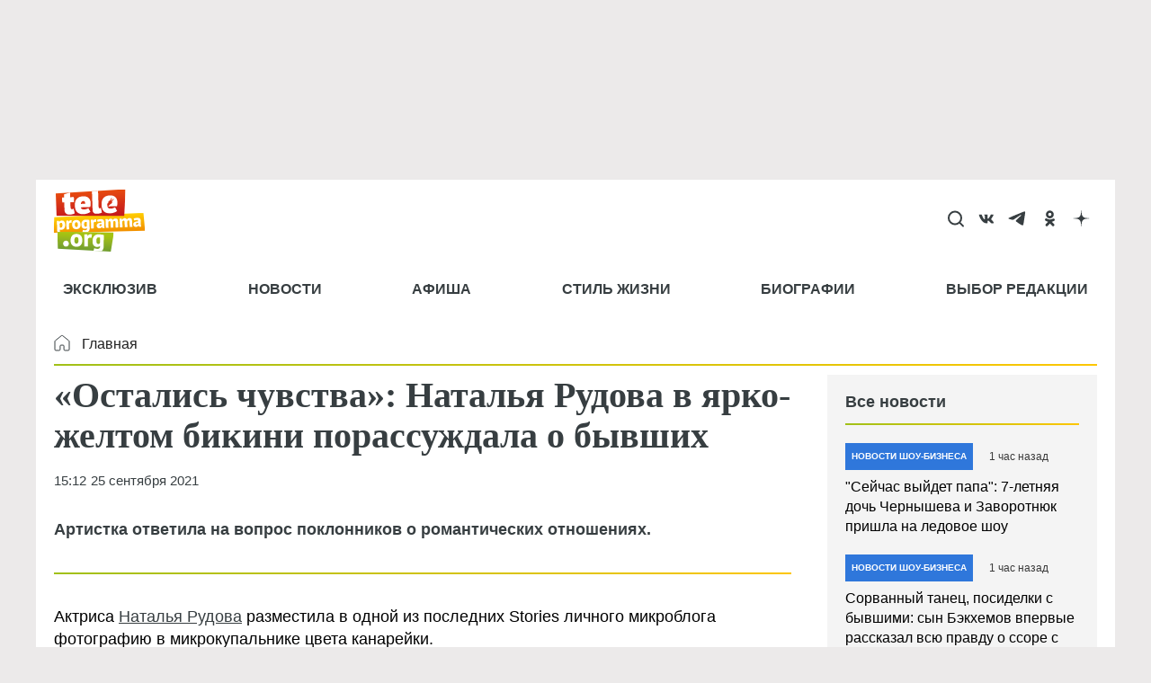

--- FILE ---
content_type: text/html; charset=UTF-8
request_url: https://teleprogramma.org/news/2060781-ostalis-chuvstva-natalya-rudova-v-yarko-jeltom-bikini-porassujdala-o-u3601
body_size: 85316
content:
<!DOCTYPE html>
<html lang="ru" dir="ltr" prefix="og: https://ogp.me/ns#">
<head>
  <meta charset="utf-8" />
<meta name="description" content="Артистка ответила на вопрос поклонников о романтических отношениях." />
<meta name="abstract" content="Артистка ответила на вопрос поклонников о романтических отношениях." />
<meta name="keywords" content="Новости шоу-бизнеса,звезды в бикини,Личная жизнь,Наталья Рудова,романтические отношения,Соблазнительная фигура" />
<link rel="canonical" href="https://teleprogramma.org/news/2060781-ostalis-chuvstva-natalya-rudova-v-yarko-jeltom-bikini-porassujdala-o-u3601" />
<meta name="robots" content="index, follow, max-image-preview:large" />
<link rel="image_src" href="https://teleprogramma.org/sites/default/files/styles/post_content_1200x675_16_9/public/text-images/2025-07/teleprogramma_org_1200x675-blank-w-logo_1751383613_1751383968.png.webp?itok=9oxwP8uS" />
<meta property="og:site_name" content="Телепрограмма" />
<meta property="og:type" content="article" />
<meta property="og:url" content="https://teleprogramma.org/news/2060781-ostalis-chuvstva-natalya-rudova-v-yarko-jeltom-bikini-porassujdala-o-u3601" />
<meta property="og:title" content="«Остались чувства»: Наталья Рудова в ярко-желтом бикини порассуждала о бывших" />
<meta property="og:description" content="Артистка ответила на вопрос поклонников о романтических отношениях." />
<meta property="og:image" content="https://teleprogramma.org/sites/default/files/styles/post_content_1200x675_16_9/public/text-images/2025-07/teleprogramma_org_1200x675-blank-w-logo_1751383613_1751383968.png.webp?itok=9oxwP8uS" />
<meta property="og:image:type" content="image/jpeg" />
<meta property="og:image:width" content="1200" />
<meta property="og:video:width" content="666" />
<meta property="og:image:height" content="675" />
<meta property="og:image:alt" content="«Остались чувства»: Наталья Рудова в ярко-желтом бикини порассуждала о бывших" />
<meta property="article:author" content="Ирина Романова" />
<meta property="article:section" content="Новости шоу-бизнеса" />
<meta property="article:tag" content="Новости шоу-бизнеса" />
<meta property="article:tag" content="звезды в бикини" />
<meta property="article:tag" content="Личная жизнь" />
<meta property="article:tag" content="Наталья Рудова" />
<meta property="article:tag" content="романтические отношения" />
<meta property="article:tag" content="Соблазнительная фигура" />
<meta name="dcterms.title" content="«Остались чувства»: Наталья Рудова в ярко-желтом бикини порассуждала о бывших" />
<meta name="dcterms.creator" content="Ирина Романова" />
<meta name="dcterms.subject" content="Новости шоу-бизнеса,звезды в бикини,Личная жизнь,Наталья Рудова,романтические отношения,Соблазнительная фигура" />
<meta name="dcterms.description" content="Артистка ответила на вопрос поклонников о романтических отношениях." />
<meta name="twitter:card" content="summary_large_image" />
<meta name="twitter:title" content="«Остались чувства»: Наталья Рудова в ярко-желтом бикини порассуждала о бывших" />
<meta name="twitter:description" content="Артистка ответила на вопрос поклонников о романтических отношениях." />
<meta name="twitter:image:alt" content="«Остались чувства»: Наталья Рудова в ярко-желтом бикини порассуждала о бывших" />
<meta name="twitter:image" content="https://teleprogramma.org/sites/default/files/styles/post_content_1200x675_16_9/public/text-images/2025-07/teleprogramma_org_1200x675-blank-w-logo_1751383613_1751383968.png.webp?itok=9oxwP8uS" />
<meta name="Generator" content="Drupal 10 (https://www.drupal.org)" />
<meta name="MobileOptimized" content="width" />
<meta name="viewport" content="width=device-width, initial-scale=1.0" />
<meta name="page-update-date-time" content="2026-01-20-11-52-59" />
<script type="application/ld+json">{
    "@context": "https:\/\/schema.org",
    "@type": "NewsArticle",
    "publisher": {
        "@id": "https:\/\/teleprogramma.org#organization"
    },
    "inLanguage": "ru-RU",
    "isAccessibleForFree": "True",
    "isFamilyFriendly": "True",
    "mainEntityOfPage": {
        "@id": "https:\/\/teleprogramma.org\/news\/2060781-ostalis-chuvstva-natalya-rudova-v-yarko-jeltom-bikini-porassujdala-o-u3601#webpage"
    },
    "description": "Артистка ответила на вопрос поклонников о романтических отношениях. ",
    "headline": "«Остались чувства»: Наталья Рудова в ярко-желтом бикини порассуждала о бывших",
    "datePublished": "2021-09-25T15:12:01+0300",
    "dateModified": "2021-09-27T09:41:20+0300",
    "author": {
        "@type": "Person",
        "name": "Ирина Романова",
        "url": "https:\/\/teleprogramma.org\/people\/irina-romanova",
        "@id": "https:\/\/teleprogramma.org\/people\/irina-romanova#person"
    },
    "articleSection": "Новости шоу-бизнеса",
    "thumbnailUrl": "https:\/\/teleprogramma.org\/sites\/default\/files\/styles\/post_content_415x233_16_9\/public\/text-images\/2025-07\/teleprogramma_org_1200x675-blank-w-logo_1751383613_1751383968.png.webp?itok=PS1J_q1A",
    "image": {
        "@type": "ImageObject",
        "url": "https:\/\/teleprogramma.org\/sites\/default\/files\/styles\/post_content_1200x675_16_9\/public\/text-images\/2025-07\/teleprogramma_org_1200x675-blank-w-logo_1751383613_1751383968.png.webp?itok=9oxwP8uS",
        "width": 1200,
        "height": 675,
        "@id": "https:\/\/teleprogramma.org\/news\/2060781-ostalis-chuvstva-natalya-rudova-v-yarko-jeltom-bikini-porassujdala-o-u3601#primaryimage"
    },
    "keywords": "Новости шоу-бизнеса, звезды в бикини, Личная жизнь, Наталья Рудова, романтические отношения, Соблазнительная фигура",
    "isPartOf": {
        "@type": "WebPage",
        "url": "https:\/\/teleprogramma.org\/news\/2060781-ostalis-chuvstva-natalya-rudova-v-yarko-jeltom-bikini-porassujdala-o-u3601",
        "name": "«Остались чувства»: Наталья Рудова в ярко-желтом бикини порассуждала о бывших",
        "publisher": {
            "@id": "https:\/\/teleprogramma.org#organization"
        },
        "inLanguage": "ru-RU",
        "potentialAction": {
            "@type": "ReadAction",
            "target": "https:\/\/teleprogramma.org\/news\/2060781-ostalis-chuvstva-natalya-rudova-v-yarko-jeltom-bikini-porassujdala-o-u3601"
        },
        "isPartOf": {
            "@type": "WebSite",
            "url": "https:\/\/teleprogramma.org",
            "name": "Телепрограмма",
            "description": "актуальные фото и последние новости на сайте Teleprogramma.org",
            "inLanguage": "ru-RU",
            "copyrightHolder": {
                "@id": "https:\/\/teleprogramma.org#organization"
            },
            "publisher": {
                "@type": "Organization",
                "name": "TELEPROGRAMMA",
                "description": "Издатель",
                "legalName": "TELEPROGRAMMA",
                "url": "https:\/\/teleprogramma.org",
                "logo": {
                    "@type": "ImageObject",
                    "inLanguage": "ru-RU",
                    "url": "https:\/\/teleprogramma.org\/themes\/custom\/dna_telepro2022\/logo.svg",
                    "contentUrl": "https:\/\/teleprogramma.org\/themes\/custom\/dna_telepro2022\/logo.svg",
                    "width": 680,
                    "height": 140,
                    "caption": "Телепрограмма",
                    "@id": "https:\/\/teleprogramma.org#logo"
                },
                "image": {
                    "@id": "https:\/\/teleprogramma.org#logo"
                },
                "email": "tele@teleprogramma.org",
                "address": {
                    "@type": "PostalAddress",
                    "addressCountry": "Russia",
                    "postalCode": "127015",
                    "addressLocality": "Москва",
                    "streetAddress": "ул. Новодмитровская, д.2Б"
                },
                "contactPoint": {
                    "@type": "ContactPoint",
                    "telephone": "+7 (495) 274-0203",
                    "contactType": "customer support"
                },
                "sameAs": [],
                "@id": "https:\/\/teleprogramma.org#organization"
            },
            "@id": "https:\/\/teleprogramma.org#website"
        },
        "datePublished": "2021-09-25T15:12:01+0300",
        "dateModified": "2021-09-27T09:41:20+0300",
        "breadcrumb": {
            "@type": "BreadcrumbList",
            "itemListElement": [
                {
                    "@type": "ListItem",
                    "position": 1,
                    "item": {
                        "@type": "WebPage",
                        "url": "https:\/\/teleprogramma.org",
                        "name": "Главная",
                        "@id": "https:\/\/teleprogramma.org#webpage"
                    }
                },
                {
                    "@type": "ListItem",
                    "position": 2,
                    "item": {
                        "@type": "WebPage",
                        "url": "https:\/\/teleprogramma.org\/headlines",
                        "name": "Новости шоу-бизнеса",
                        "@id": "https:\/\/teleprogramma.org\/headlines#webpage"
                    }
                }
            ],
            "@id": "https:\/\/teleprogramma.org\/news\/2060781-ostalis-chuvstva-natalya-rudova-v-yarko-jeltom-bikini-porassujdala-o-u3601#breadcrumb"
        },
        "@id": "https:\/\/teleprogramma.org\/news\/2060781-ostalis-chuvstva-natalya-rudova-v-yarko-jeltom-bikini-porassujdala-o-u3601#webpage"
    },
    "@id": "https:\/\/teleprogramma.org\/news\/2060781-ostalis-chuvstva-natalya-rudova-v-yarko-jeltom-bikini-porassujdala-o-u3601#article"
}</script>
<script crossorigin="anonymous"></script>
<script>window.addEventListener('DOMContentLoaded', (event) => {
  setTimeout(function(){
    var _tmr = window._tmr || (window._tmr = []);
    _tmr.push({id: "3418051", type: "pageView", start: (new Date()).getTime()});
    (function (d, w, id) {
      if (d.getElementById(id)) return;
      var ts = d.createElement("script"); ts.type = "text/javascript"; ts.async = true; ts.id = id;
      ts.src = "https://top-fwz1.mail.ru/js/code.js";
      var f = function () {var s = d.getElementsByTagName("script")[0]; s.parentNode.insertBefore(ts, s);};
      if (w.opera == "[object Opera]") { d.addEventListener("DOMContentLoaded", f, false); } else { f(); }
    })(document, window, "tmr-code");
  }, 100);
});
</script>
<link rel="icon" href="/themes/custom/dna_telepro2022/favicon.ico" type="image/vnd.microsoft.icon" />
<link rel="icon" type="image/png" sizes="120x120" href="/modules/custom/dna_telepro/img/favicon-120x120.png" />
<link rel="amphtml" href="https://teleprogramma.org/news/2060781-ostalis-chuvstva-natalya-rudova-v-yarko-jeltom-bikini-porassujdala-o-u3601/amp" />
<script>/*!@shinsenter/defer.js@3.6.0*/
!(function(o,u,s){function f(t,n,e){k?S(t,n):((e=e===s?f.lazy:e)?N:C).push(t,Math.max(e?350:0,n))}function i(t){j.head.appendChild(t)}function a(t,n){t.forEach(function(t){n(t)})}function r(n,t,e,c){a(t.split(" "),function(t){(c||o)[n+"EventListener"](t,e||p)})}function l(t,n,e,c){return(c=n?j.getElementById(n):s)||(c=j.createElement(t),n&&(c.id=n)),e&&r(g,b,e,c),c}function d(t,n){a(q.call(t.attributes),function(t){n(t.name,t.value)})}function h(t,n){return q.call((n||j).querySelectorAll(t))}function m(c,t){a(h("source,img",c),m),d(c,function(t,n,e){(e=/^data-(.+)/.exec(t))&&c[x](e[1],n)}),t&&(c.className+=" "+t),c[b]&&c[b]()}function t(t,n,e){f(function(n){a(n=h(t||"script[type=deferjs]"),function(t,e){t.src&&(e=l(v),d(t,function(t,n){t!=A&&e[x]("src"==t?"href":t,n)}),e.rel="preload",e.as=y,i(e))}),(function c(t,e){(t=n[E]())&&(e=l(y),d(t,function(t,n){t!=A&&e[x](t,n)}),e.text=t.text,t.parentNode.replaceChild(e,t),e.src&&!e.getAttribute("async")?r(g,b+" error",c,e):c())})()},n,e)}function p(t,n){for(n=k?(r(e,c),N):(r(e,w),k=f,N[0]&&r(g,c),C);n[0];)S(n[E](),n[E]())}var v="link",y="script",b="load",n="pageshow",g="add",e="remove",c="touchstart mousemove mousedown keydown wheel",w="on"+n in o?n:b,x="setAttribute",E="shift",A="type",I=o.IntersectionObserver,j=o.document||o,k=/p/.test(j.readyState),C=[],N=[],S=o.setTimeout,q=C.slice;f.all=t,f.dom=function(t,n,o,i,r){f(function(e){function c(t){i&&!1===i(t)||m(t,o)}e=I?new I(function(t){a(t,function(t,n){t.isIntersecting&&(e.unobserve(n=t.target),c(n))})},r):s,a(h(t||"[data-src]"),function(t){t[u]||(t[u]=f,e?e.observe(t):c(t))})},n,!1)},f.css=function(n,e,t,c,o){f(function(t){(t=l(v,e,c)).rel="stylesheet",t.href=n,i(t)},t,o)},f.js=function(n,e,t,c,o){f(function(t){(t=l(y,e,c)).src=n,i(t)},t,o)},f.reveal=m,o[u]=f,k||r(g,w),t()})(this,"Defer");</script>
<script async="async" src="https://pagead2.googlesyndication.com/pagead/js/adsbygoogle.js?client=ca-pub-1686243893583964" crossorigin="anonymous"></script>

  <title>«Остались чувства»: Наталья Рудова в ярко-желтом бикини порассуждала о бывших</title><style>body{padding-top: 0 !important;} #toolbar-administration{display: none;}</style>    <style>@charset "UTF-8";.ck-link-form .ck.ck-labeled-field-view--editor-advanced-link{padding:var(--ck-spacing-standard) var(--ck-spacing-large) 0}.progress{position:relative}.progress__track{min-width:100px;max-width:100%;height:16px;margin-top:5px;border:1px solid;background-color:#fff}.progress__bar{width:3%;min-width:3%;max-width:100%;height:16px;background-color:#000}.progress__description,.progress__percentage{overflow:hidden;margin-top:.2em;color:#555;font-size:.875em}.progress__description{float:left}[dir=rtl] .progress__description{float:right}.progress__percentage{float:right}[dir=rtl] .progress__percentage{float:left}.progress--small .progress__track{height:7px}.progress--small .progress__bar{height:7px;background-size:20px 20px}.ajax-progress{display:inline-block;padding:1px 5px 2px 5px}[dir=rtl] .ajax-progress{float:right}.ajax-progress-throbber .throbber{display:inline;padding:1px 5px 2px;background:transparent url(/core/themes/stable9/css/core/components/../../../../../misc/throbber-active.gif) no-repeat 0 center}.ajax-progress-throbber .message{display:inline;padding:1px 5px 2px}tr .ajax-progress-throbber .throbber{margin:0 2px}.ajax-progress-bar{width:16em}.ajax-progress-fullscreen{position:fixed;z-index:1000;top:48.5%;left:49%;width:24px;height:24px;padding:4px;opacity:.9;border-radius:7px;background-color:#232323;background-image:url(/core/themes/stable9/css/core/components/../../../../../misc/loading-small.gif);background-repeat:no-repeat;background-position:center center}[dir=rtl] .ajax-progress-fullscreen{right:49%;left:auto}.text-align-left{text-align:left}.text-align-right{text-align:right}.text-align-center{text-align:center}.text-align-justify{text-align:justify}.align-left{float:left}.align-right{float:right}.align-center{display:block;margin-right:auto;margin-left:auto}.fieldgroup{padding:0;border-width:0}.container-inline div,.container-inline label{display:inline-block}.container-inline .details-wrapper{display:block}.clearfix::after{display:table;clear:both;content:""}.js details:not([open]) .details-wrapper{display:none}.hidden{display:none}.visually-hidden{position:absolute!important;overflow:hidden;clip:rect(1px,1px,1px,1px);width:1px;height:1px;word-wrap:normal}.visually-hidden.focusable:active,.visually-hidden.focusable:focus-within{position:static!important;overflow:visible;clip:auto;width:auto;height:auto}.invisible{visibility:hidden}.item-list__comma-list,.item-list__comma-list li{display:inline}.item-list__comma-list{margin:0;padding:0}.item-list__comma-list li::after{content:", "}.item-list__comma-list li:last-child::after{content:""}.js .js-hide{display:none}.js-show{display:none}.js .js-show{display:block}.nowrap{white-space:nowrap}.position-container{position:relative}.reset-appearance{margin:0;padding:0;border:0 none;background:0 0;line-height:inherit;-webkit-appearance:none;appearance:none}.resize-none{resize:none}.resize-vertical{min-height:2em;resize:vertical}.resize-horizontal{max-width:100%;resize:horizontal}.resize-both{max-width:100%;min-height:2em;resize:both}.system-status-counter__status-icon{display:inline-block;width:25px;height:25px;vertical-align:middle}.system-status-counter__status-icon::before{display:block;width:100%;height:100%;content:"";background-repeat:no-repeat;background-position:center 2px;background-size:16px}.system-status-counter__status-icon--error::before{background-image:url(/core/themes/stable9/css/system/components/../../../../../misc/icons/e32700/error.svg)}.system-status-counter__status-icon--warning::before{background-image:url(/core/themes/stable9/css/system/components/../../../../../misc/icons/e29700/warning.svg)}.system-status-counter__status-icon--checked::before{background-image:url(/core/themes/stable9/css/system/components/../../../../../misc/icons/73b355/check.svg)}.system-status-report-counters__item{width:100%;margin-bottom:.5em;padding:.5em 0;text-align:center;white-space:nowrap;background-color:rgba(0,0,0,.063)}@media screen and (min-width:60em){.system-status-report-counters{display:flex;flex-wrap:wrap;justify-content:space-between}.system-status-report-counters__item--half-width{width:49%}.system-status-report-counters__item--third-width{width:33%}}.system-status-general-info__item{margin-top:1em;padding:0 1em 1em;border:1px solid #ccc}.system-status-general-info__item-title{border-bottom:1px solid #ccc}.tablesort{display:inline-block;width:16px;height:16px;background-size:100%}.tablesort--asc{background-image:url(/core/themes/stable9/css/system/components/../../../../../misc/icons/787878/twistie-down.svg)}.tablesort--desc{background-image:url(/core/themes/stable9/css/system/components/../../../../../misc/icons/787878/twistie-up.svg)}#toolbar-administration,#toolbar-administration *{box-sizing:border-box}#toolbar-administration{margin:0;padding:0;vertical-align:baseline;font-size:small;line-height:1}@media print{#toolbar-administration{display:none}}.toolbar-loading #toolbar-administration{overflow:hidden}.toolbar .item-list,.toolbar .item-list li,.toolbar .menu-item,.toolbar .menu-item--expanded,.toolbar li{list-style-type:none;list-style-image:none}.toolbar .menu-item{padding-top:0}.toolbar .menu-item,.toolbar .toolbar-bar .toolbar-tab{display:block}.toolbar .toolbar-bar .toolbar-tab.hidden{display:none}.toolbar a{display:block;line-height:1}.toolbar .toolbar-bar,.toolbar .toolbar-tray{position:relative;z-index:1250}.toolbar-horizontal .toolbar-tray{position:fixed;left:0;width:100%}.toolbar-oriented .toolbar-bar{position:absolute;top:0;right:0;left:0}.toolbar-oriented .toolbar-tray{position:absolute;right:0;left:0}@media (min-width:61em){.toolbar-loading.toolbar-horizontal .toolbar .toolbar-bar .toolbar-tab:last-child .toolbar-tray{display:none}.toolbar-loading.toolbar-horizontal .toolbar .toolbar-bar .toolbar-tab:last-child .toolbar-tray .toolbar-lining{width:999em}.toolbar-loading.toolbar-horizontal .toolbar .toolbar-bar .home-toolbar-tab+.toolbar-tab .toolbar-tray{display:block}}.toolbar-oriented .toolbar-bar{z-index:502}body.toolbar-fixed .toolbar-oriented .toolbar-bar,html.toolbar-fixed .toolbar-oriented .toolbar-bar{position:fixed}body.toolbar-tray-open.toolbar-fixed.toolbar-vertical .toolbar-oriented,html.toolbar-tray-open.toolbar-fixed.toolbar-vertical .toolbar-oriented{bottom:0;width:240px;width:15rem}.toolbar .toolbar-bar .toolbar-tab,.toolbar .toolbar-tray-horizontal li,.toolbar-loading.toolbar-horizontal .toolbar .toolbar-tray .toolbar-menu>li{float:left}[dir=rtl] .toolbar .toolbar-bar .toolbar-tab,[dir=rtl] .toolbar .toolbar-tray-horizontal li,[dir=rtl] .toolbar-loading.toolbar-horizontal .toolbar .toolbar-tray .toolbar-menu>li{float:right}@media only screen{.toolbar .toolbar-bar .toolbar-tab,.toolbar .toolbar-tray-horizontal li{float:none}[dir=rtl] .toolbar .toolbar-bar .toolbar-tab,[dir=rtl] .toolbar .toolbar-tray-horizontal li{float:none}}@media (min-width:16.5em){.toolbar .toolbar-bar .toolbar-tab,.toolbar .toolbar-tray-horizontal li{float:left}[dir=rtl] .toolbar .toolbar-bar .toolbar-tab,[dir=rtl] .toolbar .toolbar-tray-horizontal li{float:right}}.toolbar-oriented .toolbar-bar .toolbar-tab,.toolbar-oriented .toolbar-tray-horizontal li{float:left}[dir=rtl] .toolbar-oriented .toolbar-bar .toolbar-tab,[dir=rtl] .toolbar-oriented .toolbar-tray-horizontal li{float:right}.toolbar .toolbar-tray{z-index:501;display:none}.toolbar-oriented .toolbar-tray-vertical{position:absolute;left:-100%;width:240px;width:15rem}[dir=rtl] .toolbar-oriented .toolbar-tray-vertical{right:-100%;left:auto}.toolbar .toolbar-tray-vertical>.toolbar-lining{min-height:100%}.toolbar .toolbar-bar .toolbar-tab>.toolbar-icon{position:relative;z-index:502}.toolbar-oriented .toolbar-tray-horizontal .menu-item ul{display:none}.toolbar .toolbar-tray-vertical.is-active,body.toolbar-fixed .toolbar .toolbar-tray-vertical,html.toolbar-fixed .toolbar .toolbar-tray-vertical{position:fixed;overflow-x:hidden;overflow-y:auto;height:100%}.toolbar .toolbar-tray.is-active{display:block}.toolbar-oriented .toolbar-tray-vertical.is-active{left:0}[dir=rtl] .toolbar-oriented .toolbar-tray-vertical.is-active{right:0;left:auto}body.toolbar-tray-open.toolbar-vertical.toolbar-fixed,html.toolbar-tray-open.toolbar-vertical.toolbar-fixed{margin-left:240px;margin-left:15rem}@media print{body.toolbar-tray-open.toolbar-vertical.toolbar-fixed,html.toolbar-tray-open.toolbar-vertical.toolbar-fixed{margin-left:0}}[dir=rtl] body.toolbar-tray-open.toolbar-vertical.toolbar-fixed,[dir=rtl].toolbar-tray-open.toolbar-vertical.toolbar-fixed{margin-right:240px;margin-right:15rem;margin-left:auto}@media print{[dir=rtl] body.toolbar-tray-open.toolbar-vertical.toolbar-fixed,[dir=rtl].toolbar-tray-open.toolbar-vertical.toolbar-fixed{margin-right:0}}.toolbar .toolbar-tray .toolbar-toggle-orientation{display:none}.toolbar-oriented .toolbar-tray .toolbar-toggle-orientation{display:block}.toolbar-oriented .toolbar-tray-horizontal .toolbar-toggle-orientation{position:absolute;top:auto;right:0;bottom:0}[dir=rtl] .toolbar-oriented .toolbar-tray-horizontal .toolbar-toggle-orientation{right:auto;left:0}.toolbar-oriented .toolbar-tray-vertical .toolbar-toggle-orientation{float:right;width:100%}[dir=rtl] .toolbar-oriented .toolbar-tray-vertical .toolbar-toggle-orientation{float:left}.toolbar .toolbar-bar .home-toolbar-tab{display:none}.path-admin .toolbar-bar .home-toolbar-tab{display:block}.contextual-region{position:relative}.contextual .trigger:focus{position:relative!important}.contextual-links{display:none}.contextual.open .contextual-links{display:block}.toolbar .toolbar-bar .contextual-toolbar-tab.toolbar-tab{float:right}[dir=rtl] .toolbar .toolbar-bar .contextual-toolbar-tab.toolbar-tab{float:left}.toolbar .toolbar-bar .contextual-toolbar-tab .toolbar-item{margin:0}.toolbar .toolbar-bar .contextual-toolbar-tab .toolbar-item.is-active{background-image:linear-gradient(#4e9fea 0,#4584dd 100%)}.toolbar .toolbar-bar .contextual-toolbar-tab.toolbar-tab.hidden{display:none}.toolbar-tray-horizontal .menu-item:hover{background:#fff}.toolbar-tray-horizontal .menu-item a:focus{background:#abeae4}.toolbar-tray-horizontal .toolbar-menu:not(:first-child) li.menu-item--expanded>a:focus{background-image:url(/modules/contrib/admin_toolbar/css/../misc/icons/0074bd/chevron-right.svg);background-repeat:no-repeat;background-position:center right}.toolbar-tray-horizontal .menu-item--expanded .menu{width:auto;height:auto;background:#fff}.toolbar-tray-horizontal .menu-item--expanded{background-color:#f5f5f2}.toolbar-tray-horizontal ul li li.menu-item{border-top:none transparent;border-right:1px solid #ddd;border-bottom:1px solid #ddd;border-left:1px solid #ddd}.toolbar .toolbar-tray-horizontal .menu-item:last-child{border-right:1px solid #ddd;border-left:1px solid #ddd}.toolbar .toolbar-tray-horizontal ul ul li.menu-item:first-child{border-top:1px solid #ddd}.toolbar-tray-horizontal li.menu-item--expanded.hover-intent ul ul,.toolbar-tray-horizontal li.menu-item--expanded.hover-intent ul ul ul,.toolbar-tray-horizontal li.menu-item--expanded.hover-intent ul ul ul ul,.toolbar-tray-horizontal li.menu-item--expanded.hover-intent ul ul ul ul ul{left:-999em;display:none}.toolbar-tray-horizontal li li li li li.menu-item--expanded.hover-intent ul,.toolbar-tray-horizontal li li li li.menu-item--expanded.hover-intent ul,.toolbar-tray-horizontal li li li.menu-item--expanded.hover-intent ul,.toolbar-tray-horizontal li li.menu-item--expanded.hover-intent ul,.toolbar-tray-horizontal li.menu-item--expanded.hover-intent ul{left:auto;display:block}.toolbar-tray-horizontal .menu ul .toolbar-icon,.toolbar-tray-horizontal .menu ul li a{padding:12px 15px 12px 12px}.toolbar-tray-horizontal ul li.menu-item--expanded.hover-intent ul{position:absolute;z-index:1;display:block;width:200px;box-shadow:2px 2px 3px hsl(0,0%,0%,.4)}.toolbar-tray-horizontal ul li.menu-item--expanded .menu-item>ul{display:none}.toolbar-tray-horizontal ul li.menu-item--expanded ul li.menu-item--expanded{background-image:url(/modules/contrib/admin_toolbar/css/../misc/icons/0074bd/chevron-right.svg);background-repeat:no-repeat;background-position:center right}.toolbar-tray-horizontal ul li.menu-item--expanded ul li.menu-item--expanded a.is-active{background:unset}.toolbar-tray-horizontal ul li.menu-item--expanded .menu-item.hover-intent ul{display:block;margin:-40px 0 0 197px}.toolbar-tray-horizontal li:hover ul li{float:none}.toolbar-tray-horizontal li.hover-intent ul li{float:none}.toolbar-tray-horizontal .toolbar .level-2>ul{position:absolute;top:0;left:200px;width:200px;padding-top:0}.toolbar .toolbar-tray-vertical li.open>ul.toolbar-menu.clearfix{display:block}.toolbar-menu .menu-item>span{display:block;padding:1em 1.3333em;cursor:pointer;color:#434343}[dir=rtl] .toolbar-tray-horizontal ul li.menu-item--expanded ul li.menu-item--expanded{background-image:url(/modules/contrib/admin_toolbar/css/../misc/icons/0074bd/chevron-left.svg);background-position:center left}[dir=rtl] .toolbar-tray-horizontal .toolbar-menu:not(:first-child) li.menu-item--expanded>a:focus{background-image:url(/modules/contrib/admin_toolbar/css/../misc/icons/0074bd/chevron-left.svg);background-repeat:no-repeat;background-position:center left}[dir=rtl] .toolbar-tray-horizontal ul li.menu-item--expanded .menu-item.hover-intent ul{margin:-40px 197px 0 0}[dir=rtl] .toolbar-tray-horizontal li:hover ul li{float:none}[dir=rtl] .toolbar-tray-horizontal li.hover-intent ul li{float:none}.toolbar-icon-admin-toolbar-tools-help{text-indent:-9999px}.toolbar-icon-10 .toolbar-icon-admin-toolbar-tools-help:before,.toolbar-icon-11 .toolbar-icon-admin-toolbar-tools-help:before,.toolbar-icon-9 .toolbar-icon-admin-toolbar-tools-help:before{box-sizing:content-box;background-image:url(/modules/contrib/admin_toolbar/admin_toolbar_tools/css/../misc/icons/ffffff/drupal-9-logo.svg);padding-bottom:0;padding-left:2px;padding-right:2px;padding-top:2px;margin-left:4px}.toolbar-icon-10 .toolbar-icon-admin-toolbar-tools-help.active:before,.toolbar-icon-10 .toolbar-icon-admin-toolbar-tools-help:active:before,.toolbar-icon-11 .toolbar-icon-admin-toolbar-tools-help.active:before,.toolbar-icon-11 .toolbar-icon-admin-toolbar-tools-help:active:before,.toolbar-icon-9 .toolbar-icon-admin-toolbar-tools-help.active:before,.toolbar-icon-9 .toolbar-icon-admin-toolbar-tools-help:active:before{background-image:url(/modules/contrib/admin_toolbar/admin_toolbar_tools/css/../misc/icons/ffffff/drupal-9-logo.svg)}.toolbar-icon-8 .toolbar-icon-admin-toolbar-tools-help:before{box-sizing:content-box;background-image:url(/modules/contrib/admin_toolbar/admin_toolbar_tools/css/../misc/icons/ffffff/drupal-8-logo.svg);padding-bottom:0;padding-left:4px;padding-right:8px;padding-top:2px}.toolbar-icon-8 .toolbar-icon-admin-toolbar-tools-help.active:before,.toolbar-icon-8 .toolbar-icon-admin-toolbar-tools-help:active:before{background-image:url(/modules/contrib/admin_toolbar/admin_toolbar_tools/css/../misc/icons/ffffff/drupal-8-logo.svg)}.toolbar-oriented .toolbar-bar .local-tasks-toolbar-tab{float:right}.toolbar-horizontal .local-tasks-toolbar-tab .toolbar-menu{float:right}.toolbar-bar .toolbar-icon-local-tasks:before{background-image:url(/modules/contrib/admin_toolbar/admin_toolbar_tools/css/../misc/icons/bebebe/tasks.svg)}.contextual{position:absolute;z-index:500;top:6px;right:0}[dir=rtl] .contextual{right:auto;left:0}.contextual-region.focus{outline:1px dashed #d6d6d6;outline-offset:1px}.contextual .trigger{position:relative;right:6px;float:right;overflow:hidden;margin:0;padding:0 2px;cursor:pointer;border:1px solid #ccc;border-radius:13px;background-color:#fff;background-attachment:scroll}[dir=rtl] .contextual .trigger{right:auto;left:6px;float:left}.contextual.open .trigger{z-index:2;border:1px solid #ccc;border-bottom-color:transparent;border-radius:13px 13px 0 0;box-shadow:none}.contextual-region .contextual .contextual-links{position:relative;top:-1px;right:6px;float:right;clear:both;margin:0;padding:.25em 0;text-align:left;white-space:nowrap;border:1px solid #ccc;border-radius:4px 0 4px 4px;background-color:#fff}[dir=rtl] .contextual-region .contextual .contextual-links{right:auto;left:6px;float:left;text-align:right;border-radius:0 4px 4px 4px}.contextual-region .contextual .contextual-links li{margin:0;padding:0;list-style:none;list-style-image:none;border:none;background-color:#fff;line-height:100%}.contextual-region .contextual .contextual-links a{display:block;margin:.25em 0;padding:.4em .6em;color:#333;background-color:#fff;font-family:sans-serif;font-size:small;line-height:.8em}.touchevents .contextual-region .contextual .contextual-links a{font-size:large}.contextual-region .contextual .contextual-links a,.contextual-region .contextual .contextual-links a:hover{text-decoration:none}.no-touchevents .contextual-region .contextual .contextual-links li a:hover{color:#000;background:#f7fcff}.toolbar-bar .toolbar-icon-edit::before{background-image:url(/core/themes/stable9/css/contextual/../../../../misc/icons/bebebe/pencil.svg)}.toolbar-bar .toolbar-icon-edit.is-active::before,.toolbar-bar .toolbar-icon-edit:active::before{background-image:url(/core/themes/stable9/css/contextual/../../../../misc/icons/ffffff/pencil.svg)}.contextual .trigger{width:26px!important;height:26px!important;text-indent:-9999px;background-image:url(/core/themes/stable9/css/contextual/../../../../misc/icons/bebebe/pencil.svg);background-repeat:no-repeat;background-position:center center;background-size:16px 16px}.contextual .trigger:hover{background-image:url(/core/themes/stable9/css/contextual/../../../../misc/icons/787878/pencil.svg)}.contextual .trigger:focus{outline:0;background-image:url(/core/themes/stable9/css/contextual/../../../../misc/icons/5181c6/pencil.svg)}.paragraph--unpublished{background-color:#fff4f4}.toolbar .toolbar-tray-vertical .edit-shortcuts{padding:1em;text-align:right}[dir=rtl] .toolbar .toolbar-tray-vertical .edit-shortcuts{text-align:left}.toolbar .toolbar-tray-horizontal .edit-shortcuts{float:right}[dir=rtl] .toolbar .toolbar-tray-horizontal .edit-shortcuts{float:left}.shortcut-action{display:inline-block;margin-left:.3em}[dir=rtl] .shortcut-action{margin-right:.3em;margin-left:0}.shortcut-action__message{display:inline-block;margin-left:.3em;padding:0 5px;-webkit-transition:all .2s ease-out;transition:all .2s ease-out;-webkit-transform:translateY(-12px);transform:translateY(-12px);opacity:0;color:#fff;border-radius:5px;background:#000;background:rgba(0,0,0,.5);-webkit-backface-visibility:hidden;backface-visibility:hidden}[dir=rtl] .shortcut-action__message{margin-right:.3em;margin-left:0}.shortcut-action:focus .shortcut-action__message,.shortcut-action:hover .shortcut-action__message{-webkit-transform:translateY(-2px);transform:translateY(-2px);opacity:1}.toolbar-bar .toolbar-icon-shortcut::before{background-image:url(/core/themes/stable9/css/shortcut/../../../../misc/icons/bebebe/star.svg)}.toolbar-bar .toolbar-icon-shortcut.is-active::before,.toolbar-bar .toolbar-icon-shortcut:active::before{background-image:url(/core/themes/stable9/css/shortcut/../../../../misc/icons/ffffff/star.svg)}.shortcut-action__icon{display:inline-block;width:20px;height:20px;vertical-align:-2px;background:transparent url(/core/themes/stable9/css/shortcut/../../../../modules/shortcut/images/favstar.svg) no-repeat left top}[dir=rtl] .shortcut-action__icon{background-image:url(/core/themes/stable9/css/shortcut/../../../../modules/shortcut/images/favstar-rtl.svg)}.shortcut-action--add:focus .shortcut-action__icon,.shortcut-action--add:hover .shortcut-action__icon{background-position:-20px top}.shortcut-action--remove .shortcut-action__icon{background-position:-40px top}.shortcut-action--remove:focus .shortcut-action__icon,.shortcut-action--remove:hover .shortcut-action__icon{background-position:-60px top}.toolbar-bar .toolbar-icon-user::before{background-image:url(/core/themes/stable9/css/user/../../../../misc/icons/bebebe/person.svg)}.toolbar-bar .toolbar-icon-user.is-active::before,.toolbar-bar .toolbar-icon-user:active::before{background-image:url(/core/themes/stable9/css/user/../../../../misc/icons/ffffff/person.svg)}.two-column-fp{display:flex}.main-region{flex:1 1 auto}.sidebar-region{flex:0 0 300px}.section-bottom,.section-top{display:flex}.main-bottom-region,.main-top-region{flex:1 1 auto}.sidebar-bottom-region,.sidebar-top-region{flex:0 0 277px}.kp-ad-place{overflow:hidden}.kp-ad-place.on-render{display:-webkit-flex;-webkit-justify-content:center;-webkit-align-items:center;display:-webkit-box;display:-ms-flexbox;display:flex;-webkit-box-pack:center;-ms-flex-pack:center;justify-content:center;-webkit-box-align:center;-ms-flex-align:center;align-items:center}.lb-grid{position:relative;display:block}.lb-item{position:absolute;background-position:center center;background-repeat:no-repeat;background-size:cover;border-top:solid 2px #fff;border-right:solid 2px #fff}.lb-item:focus,.lb-item:hover{opacity:.6}.lb-grid-1 .lb-item{width:100%;height:100%}.lb-grid-2 .lb-item,.lb-grid-3 .lb-item,.lb-grid-4 .lb-item,.lb-grid-5 .lb-item{width:50%}.lb-grid-2 .lb-item,.lb-grid-3 .lb-item:first-child,.lb-grid-4 .lb-item:first-child{height:100%}.lb-grid-3 .lb-item:nth-child(2),.lb-grid-3 .lb-item:nth-child(3),.lb-grid-5 .lb-item:first-child,.lb-grid-5 .lb-item:nth-child(2){height:50%}.lb-grid-2 .lb-item:nth-child(2),.lb-grid-3 .lb-item:nth-child(2),.lb-grid-3 .lb-item:nth-child(3),.lb-grid-4 .lb-item:nth-child(2),.lb-grid-4 .lb-item:nth-child(3),.lb-grid-4 .lb-item:nth-child(4),.lb-grid-5 .lb-item:nth-child(3),.lb-grid-5 .lb-item:nth-child(4),.lb-grid-5 .lb-item:nth-child(5),.lb-item:last-child{left:auto;right:0;border-right:0}.lb-grid-3 .lb-item:nth-child(3),.lb-grid-4 .lb-item:nth-child(4),.lb-grid-5 .lb-item:nth-child(2),.lb-grid-5 .lb-item:nth-child(5){bottom:0;top:auto}.lb-grid-4 .lb-item:nth-child(3),.lb-grid-5 .lb-item:nth-child(4){top:33.333333333333336%}.lb-grid-4 .lb-item:nth-child(2),.lb-grid-4 .lb-item:nth-child(3),.lb-grid-4 .lb-item:nth-child(4),.lb-grid-5 .lb-item:nth-child(3),.lb-grid-5 .lb-item:nth-child(4),.lb-grid-5 .lb-item:nth-child(5){height:33.333333333333336%}.lb-more{position:absolute;top:0;left:0;right:0;bottom:0;text-align:center;color:#fff;font-size:3rem;background-color:rgba(0,0,0,.4)}.lb-more:before{display:inline-block;content:"";vertical-align:middle;height:100%}.lb-modal{transition:opacity .2s ease;position:fixed;z-index:99999;top:0;left:0;bottom:0;right:0;width:100%;min-height:100%;height:100vh;background-color:rgba(0,0,0,.8);display:block;-webkit-user-select:none;-moz-user-select:-moz-none;-khtml-user-select:none;-o-user-select:none;user-select:none}.lb-modal-close{position:absolute;right:20px;top:20px;color:#000}.lb-modal-close i{font-style:normal}.lb-modal-next,.lb-modal-prev{position:absolute;top:50%;left:20px;margin-top:-25px;z-index:999;cursor:pointer;color:#fff;background-color:transparent;border:none}.lb-modal-next{left:auto;right:20px}.lb-modal-img{position:absolute;left:10%;top:5%;width:calc(100vw - 20%);height:90vh;display:block}.slider-item{position:relative;display:inline-block}.slider-others .slider-item{margin:0 2px}.slider-others .slider-item:after{content:'';position:absolute;top:0;left:0;right:0;bottom:0;background:rgba(0,0,0,.3);opacity:0}.slider-others .slider-item:hover:after{opacity:1}.slider-others .slider-item:first-child{margin-left:0}.slider-others .slider-item:last-child{margin-right:0}.lb-modal-img img{max-width:100%;max-height:100%;vertical-align:middle;object-fit:contain}.lb-modal-footer{color:#fff;position:absolute;left:70px;right:70px;bottom:10px;text-align:center;height:50px;background:#00000036}.lb-modal-footer .lb-modal-footer-left .description p.main-title,.lb-modal-footer .lb-modal-footer-left .description p.title{color:#fff}.lb-modal-img .spinner{width:150px;position:absolute;margin-left:-75px;top:50%;left:50%;z-index:1}.bcs li.bc_pos0 a{background-color:#d3d0c8}.bcs li.bc_pos0 a:after{border-left-color:#d3d0c8}.bcs li.bc_pos0 a:before{border-color:#d3d0c8;border-left-color:transparent}.bcs li.bc_pos1 a{background-color:#e5e3dc}.bcs li.bc_pos1 a:after{border-left-color:#e5e3dc}.bcs li.bc_pos1 a:before{border-color:#e5e3dc;border-left-color:transparent}.bcs li.bc_pos2 a{background-color:#f0eee7}.bcs li.bc_pos2 a:after{border-left-color:#f0eee7}.bcs li.bc_pos2 a:before{border-color:#f0eee7;border-left-color:transparent}.bcs{list-style:none;display:inline-block;margin-bottom:10px;margin-top:4px;padding:0;overflow:hidden;width:calc(100%)}.bcs li{float:left}.bcs li a{color:#383837;display:block;background:#faf8f2;text-decoration:none;position:relative;height:30px;line-height:30px;padding:0 10px 0 5px;text-align:center;margin:0 2px 2px 20px;font-size:14px;opacity:1}.bcs li:first-child a{margin-left:0}.bcs li:first-child a{padding-left:15px}.bcs li:first-child a:before,.bcs li:last-child a:after{border:none}.bcs li:last-child a{padding-right:15px}.bcs li a:after,.bcs li a:before{content:"";position:absolute;top:0;border:0 solid #faf8f2;border-width:15px 10px;width:0;height:0}.bcs li a:before{left:-20px;border-left-color:transparent}.bcs li a:after{left:100%;border-color:transparent;border-left-color:#faf8f2}.bcs li a:hover{text-decoration:underline}.bcs li:last-child{float:none;overflow:hidden}.bcs li:last-child a{text-align:left}@media screen and (max-device-width:750px){.bcs{display:none}}.block-pro-shopping .news-line-content-wrapper{margin-left:-10px;margin-right:-10px;display:flex;flex-wrap:wrap}.block-pro-shopping .news-line-content-wrapper article.post{display:flex;justify-content:stretch}.block-pro-shopping .shopping.post{flex-direction:column;position:relative;width:33.333%;padding:10px;margin-left:0}.block-pro-shopping .shopping.post .description{display:none}.block-pro-shopping .shopping.post .layer-media{position:relative;display:block;margin:0;width:100%}.block-pro-shopping .shopping.post .layer-txt .section-tag{text-align:left;margin-top:15px}.block-pro-shopping .shopping.post .layer-txt .section-tag a{font-size:12px;line-height:20px;padding:5px 15px;text-transform:none;text-decoration:none}.block-pro-shopping .shopping.post .layer-txt .header{margin-top:15px}.block-pro-shopping .shopping.post .layer-txt .header a{font-family:Georgia,"Noto Serif","Droid Serif","Times New Roman",serif;font-weight:700;font-size:20px;line-height:25px}.block-pro-shopping .shopping.post .layer-txt .layer-data{margin-top:15px;font-size:12px;line-height:20px}.block-pro-shopping .shopping.post img{width:100%;height:auto}.block-pro-shopping .shopping.post:first-child,.block-pro-shopping .shopping.post:nth-child(2){width:50%}.block-pro-shopping .shopping.post:first-child .layer-media:before,.block-pro-shopping .shopping.post:nth-child(2) .layer-media:before{content:'';position:absolute;width:100%;height:100%;left:0;top:0}.block-pro-shopping .shopping.post:first-child .layer-txt,.block-pro-shopping .shopping.post:nth-child(2) .layer-txt{position:absolute;left:0;right:0;bottom:0;padding:0 20px 30px 20px}.block-pro-shopping .shopping.post:first-child .layer-txt .section-tag,.block-pro-shopping .shopping.post:nth-child(2) .layer-txt .section-tag{text-align:center}.block-pro-shopping .shopping.post:first-child .layer-txt .header,.block-pro-shopping .shopping.post:nth-child(2) .layer-txt .header{text-align:center}.block-pro-shopping .shopping.post:first-child .layer-txt .header a,.block-pro-shopping .shopping.post:nth-child(2) .layer-txt .header a{font-family:Georgia,"Noto Serif","Droid Serif","Times New Roman",serif;font-size:20px;display:block;text-decoration:none;margin-top:15px;margin-bottom:15px}.block-pro-shopping .shopping.post:first-child .layer-txt .layer-data,.block-pro-shopping .shopping.post:nth-child(2) .layer-txt .layer-data{font-size:12px;text-align:center}.block-pro-shopping-tags .header-wrapper{display:none}.block-pro-shopping-tags .pro-shopping-tags{width:100%}.block-pro-shopping-tags .pro-shopping-tags .content-wrapper.tags-list{margin:0 0 20px;padding-bottom:20px;border-bottom-width:2px;border-bottom-style:solid}.block-pro-shopping-tags .pro-shopping-tags .content-wrapper .first-item .layer-txt a,.block-pro-shopping-tags .pro-shopping-tags .content-wrapper .normal-item .layer-txt a{background-position:center center;background-repeat:no-repeat;height:110px;width:110px;display:inline-block;position:relative}@media (max-width:768px){.block-pro-shopping-tags .pro-shopping-tags .content-wrapper .first-item .layer-txt a,.block-pro-shopping-tags .pro-shopping-tags .content-wrapper .normal-item .layer-txt a{width:70px;height:70px;background-size:70px 70px}}.block-pro-shopping-tags .pro-shopping-tags .content-wrapper .first-item .layer-txt a span,.block-pro-shopping-tags .pro-shopping-tags .content-wrapper .normal-item .layer-txt a span{display:none}.block-pro-shopping-tags .pro-shopping-tags .content-wrapper .tag-food-drink a,.block-pro-shopping-tags .pro-shopping-tags .content-wrapper .tags-food-drink a{background-image:url("/themes/custom/dna_telepro2022/css/../img/tags-food-drink.svg")}.block-pro-shopping-tags .pro-shopping-tags .content-wrapper .tag-mode a,.block-pro-shopping-tags .pro-shopping-tags .content-wrapper .tags-mode a{background-image:url("/themes/custom/dna_telepro2022/css/../img/tags-mode.svg")}.block-pro-shopping-tags .pro-shopping-tags .content-wrapper .tag-cosmetic a,.block-pro-shopping-tags .pro-shopping-tags .content-wrapper .tags-cosmetic a{background-image:url("/themes/custom/dna_telepro2022/css/../img/tags-cosmetics.svg")}.block-pro-shopping-tags .pro-shopping-tags .content-wrapper .tag-medicine a,.block-pro-shopping-tags .pro-shopping-tags .content-wrapper .tags-medicine a{background-image:url("/themes/custom/dna_telepro2022/css/../img/tags-medicine.svg")}.block-pro-shopping-tags .pro-shopping-tags .content-wrapper .tag-dacha a,.block-pro-shopping-tags .pro-shopping-tags .content-wrapper .tags-dacha a{background-image:url("/themes/custom/dna_telepro2022/css/../img/tags-dacha.svg")}.block-pro-shopping-tags .pro-shopping-tags .content-wrapper .tag-easy a,.block-pro-shopping-tags .pro-shopping-tags .content-wrapper .tags-easy a{background-image:url("/themes/custom/dna_telepro2022/css/../img/tags-easy.svg")}.block-pro-shopping-tags .pro-shopping-tags .content-wrapper .tag-recreation a,.block-pro-shopping-tags .pro-shopping-tags .content-wrapper .tags-recreation a{background-image:url("/themes/custom/dna_telepro2022/css/../img/tags-recreation.svg")}.block-pro-shopping-tags .pro-shopping-tags .content-wrapper .tag-finance a,.block-pro-shopping-tags .pro-shopping-tags .content-wrapper .tags-finance a{background-image:url("/themes/custom/dna_telepro2022/css/../img/tags-finance.svg")}.block-pro-shopping-tags .pro-shopping-tags .content-wrapper .tag-sale a,.block-pro-shopping-tags .pro-shopping-tags .content-wrapper .tags-sale a{background-image:url("/themes/custom/dna_telepro2022/css/../img/tags-sale.svg")}.block-pro-shopping-tags .pro-shopping-tags .content-wrapper .first-items{margin-right:5px;text-align:center}.block-pro-shopping-tags .pro-shopping-tags .content-wrapper .normal-items{display:flex;justify-content:space-between;flex-wrap:wrap;width:100%}.block-pro-shopping-tags .pro-shopping-tags .content-wrapper .normal-items .normal-item{margin:0;width:auto}.block-pro-shopping-tags .pro-shopping-tags .content-wrapper .description{display:none}.block-pro-shopping-tags .pro-shopping-tags .underline{display:none}@media (max-width:768px){.block-pro-shopping .news-line-content-wrapper .shopping.post{width:100%}}.page-node-ai-post .title-line .all-title,.page-node-post .title-line .all-title,.page-node-zen-post .title-line .all-title{font-size:36px}.page-node-ai-post .page-header.top .header-bottom-wrapper,.page-node-post .page-header.top .header-bottom-wrapper,.page-node-zen-post .page-header.top .header-bottom-wrapper{display:none}@media (max-width:768px){.page-node-ai-post .block-region-main article.main .post-article_title,.page-node-post .block-region-main article.main .post-article_title,.page-node-zen-post .block-region-main article.main .post-article_title{margin-top:20px}}.page-node-ai-post .block-region-main article.main .page-main-picture,.page-node-post .block-region-main article.main .page-main-picture,.page-node-zen-post .block-region-main article.main .page-main-picture{margin:30px 0}.page-node-ai-post .block-region-main article.main .lead,.page-node-post .block-region-main article.main .lead,.page-node-zen-post .block-region-main article.main .lead{padding:0 0 35px;margin:35px 0;font-size:18px}@media (max-width:768px){.page-node-ai-post .block-region-main article.main .lead,.page-node-post .block-region-main article.main .lead,.page-node-zen-post .block-region-main article.main .lead{margin:30px 0;padding:0 0 20px}}.page-node-ai-post .block-region-main article.main .node-table-of-content,.page-node-post .block-region-main article.main .node-table-of-content,.page-node-zen-post .block-region-main article.main .node-table-of-content{border-radius:20px;padding:12px 20px;margin-bottom:46px}.page-node-ai-post .block-region-main article.main .node-table-of-content h3,.page-node-post .block-region-main article.main .node-table-of-content h3,.page-node-zen-post .block-region-main article.main .node-table-of-content h3{padding:0;margin:0;position:relative;cursor:pointer;font-size:22px}.page-node-ai-post .block-region-main article.main .node-table-of-content h3:after,.page-node-post .block-region-main article.main .node-table-of-content h3:after,.page-node-zen-post .block-region-main article.main .node-table-of-content h3:after{content:'';width:24px;height:24px;position:absolute;right:17px;top:50%;margin-top:-12px;background:url('data:image/svg+xml,%3Csvg%20xmlns%3D%22http%3A%2F%2Fwww.w3.org%2F2000%2Fsvg%22%20width%3D%2212.008%22%20height%3D%227.003%22%20fill%3D%22none%22%20viewBox%3D%220%200%2012.008%207.003%22%3E%3Cpath%20stroke%3D%22%23303437%22%20stroke-linecap%3D%22round%22%20stroke-linejoin%3D%22round%22%20stroke-width%3D%222%22%20d%3D%22m1%201%205%205%205-5%22%2F%3E%3C%2Fsvg%3E') center center no-repeat;transform:none}.page-node-ai-post .block-region-main article.main .node-table-of-content .content-of,.page-node-post .block-region-main article.main .node-table-of-content .content-of,.page-node-zen-post .block-region-main article.main .node-table-of-content .content-of{display:none}.page-node-ai-post .block-region-main article.main .node-table-of-content .content-of ul,.page-node-post .block-region-main article.main .node-table-of-content .content-of ul,.page-node-zen-post .block-region-main article.main .node-table-of-content .content-of ul{margin:3px 0;padding:0 0 0 20px}.page-node-ai-post .block-region-main article.main .node-table-of-content.opened>h3:after,.page-node-post .block-region-main article.main .node-table-of-content.opened>h3:after,.page-node-zen-post .block-region-main article.main .node-table-of-content.opened>h3:after{transform:rotate(180deg)}.page-node-ai-post .block-region-main article.main .node-table-of-content.opened .content-of,.page-node-post .block-region-main article.main .node-table-of-content.opened .content-of,.page-node-zen-post .block-region-main article.main .node-table-of-content.opened .content-of{display:block}.page-node-ai-post .block-region-main article.main .paragraph--type--text h2,.page-node-post .block-region-main article.main .paragraph--type--text h2,.page-node-zen-post .block-region-main article.main .paragraph--type--text h2{padding:0;margin-top:55px}@media (max-width:768px){.page-node-ai-post .block-region-main article.main .paragraph--type--text h2,.page-node-post .block-region-main article.main .paragraph--type--text h2,.page-node-zen-post .block-region-main article.main .paragraph--type--text h2{margin:40px 0 35px}}.page-node-ai-post .block-region-main article.main .paragraph--type--text p,.page-node-post .block-region-main article.main .paragraph--type--text p,.page-node-zen-post .block-region-main article.main .paragraph--type--text p{margin:35px 0;font-size:18px}.page-node-ai-post .block-region-main article.main .paragraph--type--text table,.page-node-post .block-region-main article.main .paragraph--type--text table,.page-node-zen-post .block-region-main article.main .paragraph--type--text table{width:100%}.page-node-ai-post .block-region-main article.main .paragraph--type--text blockquote p,.page-node-post .block-region-main article.main .paragraph--type--text blockquote p,.page-node-zen-post .block-region-main article.main .paragraph--type--text blockquote p{font-size:18px}.page-node-ai-post .block-region-main article.main .post-content .paragraph--type--image-or-gallery,.page-node-post .block-region-main article.main .post-content .paragraph--type--image-or-gallery,.page-node-zen-post .block-region-main article.main .post-content .paragraph--type--image-or-gallery{margin:40px 0}@media (min-width:769px){.page-node-ai-post .block-region-main,.page-node-post .block-region-main,.page-node-zen-post .block-region-main{width:820px}}@media (min-width:769px){.page-node-ai-post .sidebar-region,.page-node-post .sidebar-region,.page-node-zen-post .sidebar-region{display:flex;align-items:start}}.page-node-ai-post .block-region-sidebar,.page-node-post .block-region-sidebar,.page-node-zen-post .block-region-sidebar{width:300px;display:flex;flex-direction:column;align-items:start}.page-node-ai-post .top-region,.page-node-post .top-region,.page-node-zen-post .top-region{margin-bottom:15px;height:36px}.page-node-ai-post .top-region .block-region-top,.page-node-post .top-region .block-region-top,.page-node-zen-post .top-region .block-region-top{margin-bottom:0;height:36px}.page-node-ai-post .top-region .block-region-top .breadcrumbs,.page-node-post .top-region .block-region-top .breadcrumbs,.page-node-zen-post .top-region .block-region-top .breadcrumbs{margin-bottom:0;height:36px}.page-node-ai-post .author-line,.page-node-post .author-line,.page-node-zen-post .author-line{margin:20px 0}.page-node-ai-post .author-line .author-person,.page-node-post .author-line .author-person,.page-node-zen-post .author-line .author-person{height:34px}.page-node-ai-post .author-line .author-person .photo,.page-node-post .author-line .author-person .photo,.page-node-zen-post .author-line .author-person .photo{width:34px}.page-node-ai-post .dna-vue-player .title,.page-node-post .dna-vue-player .title,.page-node-zen-post .dna-vue-player .title{white-space:normal}.page-node-ai-post .page-main-picture .slider-lightbox-container,.page-node-post .page-main-picture .slider-lightbox-container,.page-node-zen-post .page-main-picture .slider-lightbox-container{min-height:calc((100vw - 20px) * .5625)}@media (min-width:769px){.page-node-ai-post .page-main-picture .slider-lightbox-container,.page-node-post .page-main-picture .slider-lightbox-container,.page-node-zen-post .page-main-picture .slider-lightbox-container{min-height:460px}}.page-node-ai-post .block-post-additional-load .post-list article.post .header a,.page-node-post .block-post-additional-load .post-list article.post .header a,.page-node-zen-post .block-post-additional-load .post-list article.post .header a{font-size:18px}.comment-area .comment-author{float:left;font-weight:700;font-style:italic;margin:0 20px 0 0;font-size:18px;line-height:18px}.comment-area #edit-preview,.comment-area .js-filter-wrapper{display:none}.comment-common-form.comment-form .form-item-homepage{display:none}.comment-common-form.comment-form h4{float:left;margin:0 10px 0 0}.comment-common-form.comment-form label,.comment-common-form.comment-form legend{font-weight:700;padding-left:0}.comment-common-form.comment-form details>div,.comment-common-form.comment-form details>fieldset{margin-bottom:10px;margin-left:0}.comment-common-form.comment-form #edit-date>div,.comment-common-form.comment-form #edit-status>div{display:inline-block}.comment-common-form.comment-form #edit-status--wrapper legend{float:left}body{padding-top:0!important}div[data-drupal-messages]{padding:5px}.grid-main .layout-content{width:calc(100% - 40px);margin:20px}@media (min-width:769px){.header-top-wrapper .header-top{height:154px}}@media (min-width:769px){.vue-tag.head-submenu{height:62px}.top-menu-secondary{height:42px}}.section-top,.two-column-fp{display:flex}.sidebar-region{width:300px}@media (min-width:769px){.head-location .logo img{width:141px;margin:0 -10px}}.js_tag_block{position:relative;margin-left:auto;margin-right:20px}.block-region-sidebar-bottom .js_tag_block,.block-region-sidebar-top .js_tag_block{margin-right:auto}.block-region-sidebar-bottom div+.js_tag_block,.block-region-sidebar-top div+.js_tag_block{margin-top:30px}body .site-w nav.head-menu .head-menu__links li a span{font-size:16px}body .site-w nav.head-menu .head-menu__links>li:last-child:hover .more-links{display:flex}@media (max-width:768px){body .site-w nav.head-menu .head-menu__links>li:last-child:hover .more-links{display:block}}body .site-w nav.head-menu .head-menu__links>li:last-child .more-links{right:0;left:0;top:60px;flex-wrap:wrap;justify-content:center;padding:20px 150px}body .site-w nav.head-menu .head-menu__links>li:last-child .more-links li{display:inline-block;margin:7px 20px}@media (max-width:768px){body .site-w nav.head-menu .head-menu__links>li:last-child{flex-direction:column;top:0;max-width:none}body .site-w nav.head-menu .head-menu__links>li:last-child a{width:320px;line-height:25px;padding:0}body .site-w nav.head-menu .head-menu__links>li:last-child ul.more-links{padding:0;top:0;width:320px;margin:0 auto}body .site-w nav.head-menu .head-menu__links>li:last-child ul.more-links li{padding:0;margin:10px 0;display:block}body .site-w nav.head-menu .head-menu__links>li:last-child ul.more-links li a{font-weight:700;font-size:10px;line-height:24px;text-transform:uppercase}}.layer-addition-info .section-tag,.news-line-content-wrapper article.normal-item .section-tag{background-color:transparent!important}.news-line-content-wrapper article.normal-item .section-tag a{padding:7px 10px}.theme-dark .breadcrumbs .bcs li a{background-color:transparent}.page-front article.normal-item div.section-tag a{padding:8px 10px}.page-front .posts-list-section-content-wrapper .content-items-wrapper .header a{font-size:18px;line-height:25px}@media (max-width:768px){.page-front .posts-list-section-content-wrapper{margin:0 15px}}.main-footer{display:none}.main-footer .footer_common_block .title-partners{padding-left:0}.main-footer .footer_common_block .title-partners a:before{content:'|';padding-right:10px}@media (max-width:768px){.main-footer .footer_common_block .title-partners{padding-left:10px}.main-footer .footer_common_block .title-partners a:before{content:none}}@media (max-width:414px){.page-node-ai-post .main-footer,.page-node-post .main-footer,.page-node-zen-post .main-footer{height:550px}}.popular-persons{display:flex;flex-wrap:wrap;padding:30px 30px 60px 30px;margin-bottom:40px}.popular-persons__title{width:60%;margin:0;font-style:normal;font-weight:700;font-size:24px;line-height:24px}.popular-persons__href-all{display:inline-flex;align-items:center;width:40%;justify-content:flex-end;margin-top:3px;font-style:normal;font-weight:400;font-size:16px}.popular-persons__href-all:after{display:block;content:'';width:5px;height:8px;margin:4px 0 0 5px;background-image:url("data:image/svg+xml,%3Csvg width='5' height='8' viewBox='0 0 5 8' fill='none' xmlns='http://www.w3.org/2000/svg'%3E%3Cpath d='M1 1L4 4L1 7' stroke='%23A1C018'/%3E%3C/svg%3E%0A");background-repeat:no-repeat;background-size:contain}.popular-persons__content{display:flex;width:100%;flex-wrap:wrap;gap:24px;padding-top:32px}.popular-persons__item{display:flex;justify-content:start;width:calc(33% - 24px)}.popular-persons__item__block-right{display:flex;flex-direction:column;padding-left:12px;justify-content:center;padding-top:2px}.popular-persons__item__picture{width:80px;height:80px;border-radius:50%}.popular-persons__item__name{font-family:Georgia,"Noto Serif","Droid Serif","Times New Roman",serif;font-weight:700;font-size:20px;line-height:25px}.popular-persons__item__profession{font-weight:400;font-size:16px;line-height:16px;padding-top:4px}.comment-form input,.comment-form textarea{max-width:90vw}@media (max-width:768px){.popular-persons{margin:0 12px 40px}.popular-persons__content{justify-content:space-around}.popular-persons__item{width:100%}}.fa-angle-up::before{content:"↑";font-family:inherit;font-weight:700;font-size:1em}.news-line-content-wrapper .normal-item .layer-media{display:block}@media (max-width:414px){.news-line-content-wrapper .normal-item .layer-media{height:calc((321/428) * (100vw - 20px))}}@media (min-width:415px) and (max-width:768px){.news-line-content-wrapper .normal-item .layer-media{height:calc((546/728) * (100vw - 20px))}}.block-news-list .list-item-header a.section-tag,.block-news-list .list-item-header span.section-tag{padding:5px 7px;font-size:10px;font-weight:700}.block-news-list .news-list-wrapper .news-list-title{font-size:18px}.block-news-list .news-list-wrapper a.title{font-size:16px;line-height:22px}.more-on-topic-title{margin:10px 0}.more-on-the-topic p{margin:10px 0}.block-front-posts .front-posts-container{height:890px}.block-front-posts .node.post .layer-txt .description{display:none}.project-team-page__title{font-family:Georgia,"Noto Serif","Droid Serif","Times New Roman",serif;font-style:normal;font-weight:700;font-size:30px;line-height:30px;margin:0 0 30px}.project-team-page .position{color:#3a3a3a}.project-team-page .persons-list-wr .persons-list-letter .texts{margin-left:15px;padding-right:15px}.block-pro-shopping .shopping.post .layer-txt .section-tag a{color:#fff}.block-pro-shopping .shopping.post .layer-txt .layer-data{color:#939393}.block-pro-shopping .shopping.post:first-child .layer-media:before,.block-pro-shopping .shopping.post:nth-child(2) .layer-media:before{background:linear-gradient(180deg,rgba(0,0,0,0) 0,rgba(0,0,0,.9) 78.12%)}.block-pro-shopping .shopping.post:first-child .layer-txt,.block-pro-shopping .shopping.post:nth-child(2) .layer-txt{color:#fff}.block-pro-shopping .shopping.post:first-child .layer-txt .header a,.block-pro-shopping .shopping.post:nth-child(2) .layer-txt .header a{color:#fff}.block-pro-shopping .shopping.post:first-child .layer-txt .layer-data,.block-pro-shopping .shopping.post:nth-child(2) .layer-txt .layer-data{color:#fff}.block-pro-shopping-tags .pro-shopping-tags{width:100%}.block-pro-shopping-tags .pro-shopping-tags .content-wrapper.tags-list{border-bottom-color:2px solid #a1c018;border-image:linear-gradient(90deg,#A1C018,#FDC600);-o-border-image:-o-linear-gradient(left,#A1C018,#FDC600);border-image:-webkit-gradient(linear,left top,right top,from(#A1C018),to(#FDC600));border-image-slice:1}.page-node-ai-post .block-region-main article.main .node-table-of-content,.page-node-post .block-region-main article.main .node-table-of-content,.page-node-zen-post .block-region-main article.main .node-table-of-content{background:#f4f4f4}.page-node-ai-post .block-region-main article.main .paragraph--type--text p,.page-node-post .block-region-main article.main .paragraph--type--text p,.page-node-zen-post .block-region-main article.main .paragraph--type--text p{color:#000}.page-node-ai-post .block-post-additional-load .post-list article.post .addition-info .section,.page-node-post .block-post-additional-load .post-list article.post .addition-info .section,.page-node-zen-post .block-post-additional-load .post-list article.post .addition-info .section{color:#fff}.page-node table,.page-node td,.page-node th{border:1px solid}.page-node table{border-collapse:collapse}.page-node table td{padding:3px 5px}.page-node table caption{padding:3px 5px}div[data-drupal-messages]{background:#668c26;color:#fff;animation:drupal-msg-pulse 2s infinite}@keyframes drupal-msg-pulse{0%{background-color:#668c26;color:#fff}50%{background-color:#ff0;color:#000}100%{background-color:#668c26;color:#fff}}.section-tag a{background-color:#a1c018}.list-item-header a.section-tag,.section{background-color:#a1c018}body .site-w nav.head-menu .head-menu__links>li:last-child .more-links{background-color:#a1c018}body .site-w nav.head-menu .head-menu__links>li:last-child .more-links li a{color:#fff}@media (max-width:768px){body .site-w nav.head-menu .head-menu__links>li:last-child a{color:#fff}}.popular-persons{background:#f4f4f4}.popular-persons__href-all{color:#a1c018}.popular-persons__item__profession{color:#939393}.block-news-list .news-list-wrapper a.title{color:#000}.feedback-form-button .btn-part{height:35px;background-image:url('data:image/svg+xml,%3Csvg%20xmlns%3D%22http%3A%2F%2Fwww.w3.org%2F2000%2Fsvg%22%20viewBox%3D%220%200%2018.587%2017.588%22%3E%3Cpath%20d%3D%22M1698.3-1024.9h-18.587v12.655h9.686l4.933%204.933v-4.933h3.968z%22%20style%3D%22fill%3A%23fff%22%20transform%3D%22translate%28-1679.7%201024.9%29%22%2F%3E%3C%2Fsvg%3E'),linear-gradient(#a1c018,#668c26)}.feedback-form-button .btn-part:hover{background-image:url('data:image/svg+xml,%3Csvg%20xmlns%3D%22http%3A%2F%2Fwww.w3.org%2F2000%2Fsvg%22%20viewBox%3D%220%200%2018.587%2017.588%22%3E%3Cpath%20d%3D%22M1698.3-1024.9h-18.587v12.655h9.686l4.933%204.933v-4.933h3.968z%22%20style%3D%22fill%3A%23fff%22%20transform%3D%22translate%28-1679.7%201024.9%29%22%2F%3E%3C%2Fsvg%3E'),linear-gradient(#a1c018,#a5c410)}.two-columns{display:flex}.main-region{flex:1 1 auto}.sidebar-region{flex:0 0 300px}.news-list-wrapper{border:1px solid #e5e5e5;box-sizing:border-box;border-radius:10px;padding:20px}.news-list-title{text-transform:uppercase}.news-list{margin:20px 0}.news-list .title{color:#000;font-style:normal;font-weight:400}.list-item-header{display:flex;align-items:center;margin-bottom:8px}.list-item-header .section-tag{padding:6px 8px;border-radius:3px;color:#fff;margin-right:18px;background-color:#2f77db}.list-item-header .time{color:#999}*{box-sizing:border-box}body{font-family:-apple-system,BlinkMacSystemFont,"Segoe UI",Roboto,Ubuntu,Helvetica,Arial,sans-serif;margin:0;padding:0}body h1{font-family:Georgia,"Noto Serif","Droid Serif","Times New Roman",serif;font-weight:700;font-size:35px;line-height:30px}body .local_tasks_block ul{list-style:none;padding:0;border-bottom-width:2px;border-bottom-style:solid;padding-bottom:4px}body .local_tasks_block ul li{display:inline-block;border-bottom:none;padding:5px 10px}body .site-w nav.head-menu{position:relative}@media (min-width:769px){body .site-w nav.head-menu{height:64px}}body .site-w nav.head-menu .head-menu__links{position:relative;display:flex;flex-wrap:wrap;flex:1;justify-content:space-between;margin:0 auto;padding:0 30px;-webkit-align-items:center;align-items:center;z-index:500}body .site-w nav.head-menu .head-menu__links>li>a{display:flex;height:64px;align-items:center}body .site-w nav.head-menu .head-menu__links>li:hover .more-links{display:block}body .site-w nav.head-menu .head-menu__links>li .dd{display:none}body .site-w nav.head-menu .head-menu__links li{display:block;list-style:none}body .site-w nav.head-menu .head-menu__links li .more-links{display:none;position:absolute;padding:5px 15px 0;margin:0;top:50px;max-width:100%}body .site-w nav.head-menu .head-menu__links li .more-links li{margin:7px 0}body .site-w nav.head-menu .head-menu__links li .more-links li a{font-weight:400;line-height:24px}body .site-w nav.head-menu .head-menu__links li a{font-size:18px;font-weight:700;text-decoration:none;text-transform:uppercase}body .site-w nav.head-menu .more-items{display:none;padding:15px 10px 16px;transition:all .3s}body .site-w nav.head-menu .more-items a{margin:0 10px;font-size:16px;font-weight:700}body .site-w nav.head-menu .more-items.show{display:flex;justify-content:space-between;flex-wrap:wrap;margin-left:10px;margin-right:10px}body .site-w .show-more-sections{position:relative;display:flex;flex-direction:column;justify-content:space-between;cursor:pointer;width:20px;height:20px}body .site-w .show-more-sections span{position:relative;left:0;width:100%;height:3px;border-radius:3px;transition:all .5s}body .site-w .show-more-sections.show::before{transform:rotate(40deg);position:relative;top:7px;left:-2px;width:26px}body .site-w .show-more-sections.show::after{transform:rotate(-40deg);position:relative;top:-10px;left:-2px;width:26px}body .site-w .show-more-sections.show span{left:50%;width:0}body .site-w .show-more-sections::after,body .site-w .show-more-sections::before{content:'';display:block;height:3px;border-radius:3px;transition:all .3s}body .site-w .sidebar-bottom-region,body .site-w .sidebar-top-region{flex:0 0 300px}img{display:block;max-width:100%;width:100%;height:auto}a{text-decoration:none}.page-header{width:1200px;margin:0 auto;position:relative}@media (min-width:768px){.header-top-wrapper .header-top-banners{height:200px;max-height:200px}}.header-top-wrapper .header-top{position:relative}@media (max-width:768px){.header-top-wrapper .header-top{height:60px}}.head-location{padding:10px 20px;position:relative;display:flex;justify-content:space-between}.header-top-buttons{display:flex;justify-content:space-between;align-items:center}@media (max-width:768px){.header-top-buttons{height:60px}}.icon{display:inline-block;background-repeat:no-repeat;background-position:center;width:35px;height:30px}.search-icon{background-image:url('data:image/svg+xml,%3Csvg%20xmlns%3D%22http%3A%2F%2Fwww.w3.org%2F2000%2Fsvg%22%20width%3D%2235%22%20height%3D%2235%22%20fill%3D%22none%22%20viewBox%3D%220%200%2035%2035%22%3E%3Cpath%20stroke%3D%22%23373E41%22%20stroke-linecap%3D%22round%22%20stroke-linejoin%3D%22round%22%20stroke-width%3D%222%22%20d%3D%22M17%2024a7%207%200%201%200%200-14%207%207%200%200%200%200%2014m9%202-4-4%22%2F%3E%3C%2Fsvg%3E')}.ok-icon{background-image:url('data:image/svg+xml,%3Csvg%20xmlns%3D%22http%3A%2F%2Fwww.w3.org%2F2000%2Fsvg%22%20width%3D%2235%22%20height%3D%2235%22%20fill%3D%22none%22%20viewBox%3D%220%200%2035%2035%22%3E%3Cpath%20fill%3D%22%23373E41%22%20d%3D%22M17.5%2017.5a4.375%204.375%200%201%200-4.375-4.375A4.38%204.38%200%200%200%2017.5%2017.5m0-6.185a1.796%201.796%200%201%201%200%203.593%201.796%201.796%200%200%201%200-3.593m2.092%2010.002a9.1%209.1%200%200%200%202.833-1.153c.277-.216.464-.524.523-.867a1.4%201.4%200%200%200-.2-.989%201.43%201.43%200%200%200-.823-.602%201.45%201.45%200%200%200-1.02.096%206.26%206.26%200%200%201-3.28.927%206.26%206.26%200%200%201-3.281-.927%201.44%201.44%200%200%200-1.125-.282%201.44%201.44%200%200%200-.966.633%201.392%201.392%200%200%200%20.57%202.01c.87.542%201.829.932%202.833%201.154l-2.725%202.681a1.39%201.39%200%200%200%20.13%201.84%201.444%201.444%200%200%200%201.87.128l2.677-2.633%202.677%202.634a1.444%201.444%200%200%200%201.87-.129%201.39%201.39%200%200%200%20.13-1.84z%22%2F%3E%3C%2Fsvg%3E')}.vk-icon{background-image:url('data:image/svg+xml,%3Csvg%20xmlns%3D%22http%3A%2F%2Fwww.w3.org%2F2000%2Fsvg%22%20width%3D%2235%22%20height%3D%2235%22%20fill%3D%22none%22%20viewBox%3D%220%200%2035%2035%22%3E%3Cpath%20fill%3D%22%23373E41%22%20fill-rule%3D%22evenodd%22%20d%3D%22M9.363%2013.127h1.795c.458%200%20.63.205.802.695.878%202.58%202.36%204.832%202.965%204.832.228%200%20.345-.104.345-.695v-2.646a2.04%202.04%200%200%200-.5-1.331.7.7%200%200%201-.213-.435.44.44%200%200%201%20.136-.302.43.43%200%200%201%20.308-.118h2.82c.38%200%20.514.205.514.667v3.591c0%20.383.165.518.279.518.227%200%20.417-.135.837-.556a15.2%2015.2%200%200%200%202.204-3.702.766.766%200%200%201%20.778-.518h1.795c.544%200%20.657.281.544.667-.227%201.043-2.411%204.172-2.411%204.172-.19.306-.265.462%200%20.807q.241.297.523.556c.235.233.5.494.713.747.772.876%201.35%201.613%201.512%202.121s-.107.772-.62.772h-1.794c-.482%200-.723-.275-1.247-.859-.22-.25-.492-.556-.854-.921-1.064-1.043-1.522-1.168-1.787-1.168-.362%200-.469.1-.469.619v1.623c0%20.445-.14.695-1.28.695-1.902%200-3.992-1.164-5.473-3.313C9.36%2016.5%208.75%2014.121%208.75%2013.641c-.003-.268.086-.514.613-.514%22%20clip-rule%3D%22evenodd%22%2F%3E%3C%2Fsvg%3E')}.wikidata-icon{background-image:url('data:image/svg+xml,%3Csvg%20xmlns%3D%22http%3A%2F%2Fwww.w3.org%2F2000%2Fsvg%22%20width%3D%2235%22%20height%3D%2235%22%20fill%3D%22none%22%20viewBox%3D%220%200%2035%2035%22%3E%3Cpath%20fill%3D%22%23373E41%22%20d%3D%22M7%2021h.76V9H7zm1.573%200h2.333V9H8.573zm3.094-12v12H14V9zm14.056%2012h.742V9h-.742zm1.535-12v12H28V9zM15%2021h.742V9H15zm1.535-12v12h.742V9zM18%2021h2.334V9H18zm3.094%200h.812V9h-.812zm1.573-12v12H25V9zm4.143%2014L28%2025.962h-.718l-.22-.585h-1.2l-.2.585h-.707L26.035%2023zm.054%201.86-.432-1.152-.393%201.151zM25.306%2023v.543h-.971v2.419h-.668v-2.42h-.971V23zm-3.455%200%201.19%202.962h-.718l-.22-.585h-1.2l-.2.585h-.707L21.076%2023zm.054%201.86-.432-1.152-.393%201.151zM17.34%2023h1.182q.685%200%201.082.416.4.413.4%201.07%200%20.689-.405%201.084-.404.392-1.152.392H17.34zm.668.543v1.876h.435q.425%200%20.649-.256.224-.26.224-.681%200-.437-.228-.687-.227-.252-.652-.252zM16.722%2023v2.962h-.668V23zm-1.265%200-.873%201.39%201.184%201.572h-.837l-1.06-1.389v1.389h-.669V23h.668v1.334L14.722%2023zm-2.873%200v2.962h-.667V23zm-3.289%201.069L8.466%2026h-.288L7%2023h.708l.631%201.637L9.03%2023h.537l.689%201.637.627-1.637h.708l-1.174%203h-.288z%22%2F%3E%3C%2Fsvg%3E')}.wikipedia-icon{background-image:url('data:image/svg+xml,%3Csvg%20xmlns%3D%22http%3A%2F%2Fwww.w3.org%2F2000%2Fsvg%22%20width%3D%2235%22%20height%3D%2235%22%20fill%3D%22none%22%20viewBox%3D%220%200%2035%2035%22%3E%3Cpath%20fill%3D%22%23373E41%22%20d%3D%22M23.93%2010.768v.386q-.764.135-1.157.48c-.374.34-.816.862-1.106%201.564l-5.896%2012.034h-.392l-5.92-12.19c-.275-.626-.65-1.009-.763-1.148a1.9%201.9%200%200%200-.652-.505q-.387-.183-1.044-.235v-.386h5.76v.386c-.665.063-.982.174-1.18.334a.76.76%200%200%200-.297.615q0%20.522.488%201.627l4.371%208.29%204.274-8.186c.332-.806.608-1.366.608-1.679q0-.301-.308-.579c-.204-.184-.436-.314-.924-.39l-.18-.032v-.386z%22%2F%3E%3Cpath%20fill%3D%22%23373E41%22%20d%3D%22M29%2010.768v.386q-.763.135-1.156.48c-.374.34-.816.862-1.106%201.564l-5.174%2012.034h-.393l-5.468-12.19c-.275-.626-.65-1.009-.763-1.148a1.9%201.9%200%200%200-.652-.505c-.258-.122-.492-.2-.93-.235v-.386h5.645v.386c-.665.063-.981.174-1.18.334a.76.76%200%200%200-.296.615q0%20.522.488%201.627l3.92%208.29%203.552-8.186c.332-.806.608-1.366.608-1.679q0-.301-.308-.579-.307-.276-1.039-.39l-.18-.032v-.386z%22%2F%3E%3C%2Fsvg%3E')}.twitter-icon{background-image:url('data:image/svg+xml,%3Csvg%20xmlns%3D%22http%3A%2F%2Fwww.w3.org%2F2000%2Fsvg%22%20width%3D%2219%22%20height%3D%2214%22%20fill%3D%22none%22%20viewBox%3D%220%200%2019%2014%22%3E%3Cpath%20fill%3D%22%23373E41%22%20d%3D%22M5.974%2013.994c7.165%200%2011.083-5.385%2011.083-10.053v-.458A7.5%207.5%200%200%200%2019%201.654a8.4%208.4%200%200%201-2.235.555c.812-.44%201.421-1.134%201.713-1.952a8.4%208.4%200%200%201-2.475.857%204%204%200%200%200-1.99-1.029%204.3%204.3%200%200%200-2.283.162%203.86%203.86%200%200%200-1.789%201.297%203.3%203.3%200%200%200-.677%201.984q-.003.409.103.805a12%2012%200%200%201-4.448-1.07A10.9%2010.9%200%200%201%201.337.64c-.503.777-.66%201.7-.439%202.578.222.879.805%201.647%201.63%202.15a4.2%204.2%200%200%201-1.763-.444v.045c0%20.816.31%201.606.88%202.237a3.98%203.98%200%200%200%202.243%201.227%204.25%204.25%200%200%201-1.76.06%203.57%203.57%200%200%200%201.386%201.757c.653.44%201.44.684%202.254.699C4.132%2012.106%202.06%2012.63%200%2012.413A11.9%2011.9%200%200%200%205.987%2014%22%2F%3E%3C%2Fsvg%3E')}.telegram-icon{background-image:url('data:image/svg+xml,%3Csvg%20xmlns%3D%22http%3A%2F%2Fwww.w3.org%2F2000%2Fsvg%22%20width%3D%2235%22%20height%3D%2235%22%20fill%3D%22none%22%20viewBox%3D%220%200%2035%2035%22%3E%3Cpath%20fill%3D%22%23373E41%22%20d%3D%22M23.57%209.979s1.72-.663%201.578.948c-.05.663-.48%202.982-.814%205.492l-1.15%207.43s-.097%201.09-.956%201.28c-.86.19-2.145-.663-2.383-.853s-3.58-2.285-4.77-3.314c-.333-.285-.717-.853.046-1.523l4.989-4.734c.575-.567%201.15-1.904-1.24-.282l-6.676%204.494s-.768.476-2.195.05l-3.1-.949s-1.152-.708.809-1.42c4.796-2.217%2010.663-4.49%2015.863-6.62%22%2F%3E%3C%2Fsvg%3E')}.dzen-icon{background-image:url('data:image/svg+xml,%3Csvg%20xmlns%3D%22http%3A%2F%2Fwww.w3.org%2F2000%2Fsvg%22%20width%3D%2235%22%20height%3D%2235%22%20fill%3D%22none%22%20viewBox%3D%220%200%2035%2035%22%3E%3Cpath%20fill%3D%22%23373E41%22%20fill-rule%3D%22evenodd%22%20d%3D%22M17.236%208.75c-.043%203.55-.284%205.543-1.615%206.87s-3.324%201.575-6.871%201.618v.524c3.547.043%205.54.288%206.871%201.619s1.572%203.323%201.615%206.869h.524c.047-3.55.287-5.543%201.619-6.87%201.331-1.326%203.324-1.575%206.871-1.618v-.52c-3.543-.043-5.54-.287-6.871-1.618s-1.572-3.323-1.62-6.87z%22%20clip-rule%3D%22evenodd%22%2F%3E%3C%2Fsvg%3E')}.youtube-icon{background-image:url('data:image/svg+xml,%3Csvg%20xmlns%3D%22http%3A%2F%2Fwww.w3.org%2F2000%2Fsvg%22%20width%3D%2235%22%20height%3D%2235%22%20fill%3D%22none%22%20viewBox%3D%220%200%2035%2035%22%3E%3Cpath%20fill%3D%22%23373E41%22%20fill-rule%3D%22evenodd%22%20d%3D%22M26.918%2012.066c.31.31.534.697.648%201.121.418%201.546.434%204.815.434%204.815s0%203.253-.418%204.814a2.5%202.5%200%200%201-1.769%201.766C24.255%2025%2017.998%2025%2017.998%2025s-6.253%200-7.811-.418a2.5%202.5%200%200%201-1.769-1.766C8%2021.242%208%2018.002%208%2018.002s0-3.253.418-4.815a2.51%202.51%200%200%201%201.753-1.769C11.729%2011%2017.982%2011%2017.982%2011s6.256%200%207.815.418c.424.114.81.338%201.12.648M21.333%2018%2015.5%2020.882v-5.764z%22%20clip-rule%3D%22evenodd%22%2F%3E%3C%2Fsvg%3E')}.facebook-icon{background-image:url('data:image/svg+xml,%3Csvg%20xmlns%3D%22http%3A%2F%2Fwww.w3.org%2F2000%2Fsvg%22%20width%3D%2235%22%20height%3D%2235%22%20fill%3D%22none%22%20viewBox%3D%220%200%2035%2035%22%3E%3Cpath%20fill%3D%22%23262626%22%20d%3D%22M18.838%2026v-7.762h2.655l.394-3.026h-3.049v-1.93c0-.877.245-1.471%201.528-1.471H22V9.115Q20.814%208.993%2019.622%209c-2.352%200-3.96%201.408-3.96%203.996v2.206H13v3.025h2.662v7.762z%22%2F%3E%3C%2Fsvg%3E')}.instagram-icon{background-image:url('data:image/svg+xml,%3Csvg%20xmlns%3D%22http%3A%2F%2Fwww.w3.org%2F2000%2Fsvg%22%20width%3D%2235%22%20height%3D%2235%22%20fill%3D%22none%22%20viewBox%3D%220%200%2035%2035%22%3E%3Cpath%20fill%3D%22%23373E41%22%20d%3D%22M17.998%2010.44c2.136%200%202.389%200%203.234.046.508.007%201.01.1%201.486.278a2.63%202.63%200%200%201%201.518%201.518c.176.476.27.978.275%201.486.038.842.045%201.095.045%203.23%200%202.136%200%202.389-.045%203.234a4.4%204.4%200%200%201-.275%201.486%202.64%202.64%200%200%201-1.518%201.518%204.5%204.5%200%200%201-1.486.275c-.845.038-1.098.048-3.234.048-2.135%200-2.388%200-3.234-.048a4.5%204.5%200%200%201-1.485-.275%202.5%202.5%200%200%201-.92-.599%202.5%202.5%200%200%201-.598-.919%204.4%204.4%200%200%201-.275-1.486c-.039-.842-.045-1.098-.045-3.234%200-2.135%200-2.388.045-3.23.006-.508.099-1.01.275-1.486a2.62%202.62%200%200%201%201.521-1.518%204.4%204.4%200%200%201%201.483-.278c.845-.039%201.098-.045%203.233-.045m0-1.44c-2.17%200-2.446%200-3.298.048a5.9%205.9%200%200%200-1.943.371%203.95%203.95%200%200%200-1.415.923c-.408.4-.723.883-.923%201.418a5.8%205.8%200%200%200-.371%201.94c-.042.855-.048%201.128-.048%203.298s0%202.447.048%203.298a5.9%205.9%200%200%200%20.371%201.944%203.84%203.84%200%200%200%20.923%201.415c.398.408.881.724%201.415.925.622.232%201.28.358%201.943.372.852.038%201.128.048%203.298.048s2.447%200%203.298-.048a6%206%200%200%200%201.944-.372%204.1%204.1%200%200%200%202.34-2.34c.232-.623.358-1.28.372-1.944.038-.851.048-1.123.048-3.298s0-2.443-.048-3.298a5.9%205.9%200%200%200-.371-1.94%204.1%204.1%200%200%200-2.341-2.34%205.9%205.9%200%200%200-1.944-.372C20.445%209.01%2020.173%209%2017.998%209%22%2F%3E%3Cpath%20fill%3D%22%23373E41%22%20d%3D%22M18%2013a4%204%200%201%200%200%208%204%204%200%200%200%200-8m0%206.597a2.597%202.597%200%201%201%200-5.195%202.597%202.597%200%200%201%200%205.195M22%2014a1%201%200%201%200%200-2%201%201%200%200%200%200%202%22%2F%3E%3C%2Fsvg%3E')}.tiktok-icon{background-image:url('data:image/svg+xml,%3Csvg%20xmlns%3D%22http%3A%2F%2Fwww.w3.org%2F2000%2Fsvg%22%20width%3D%2214%22%20height%3D%2217%22%20fill%3D%22none%22%20viewBox%3D%220%200%2014%2017%22%3E%3Cpath%20fill%3D%22%23373E41%22%20fill-rule%3D%22evenodd%22%20d%3D%22M4.948%2017C2.319%2017%200%2014.645%200%2012.24c0-1.188-.039-1.6.49-2.72.725-1.526%202.417-2.804%204.126-2.804h.658v2.466c-.957%200-1.392.05-2.089.743-2.479%202.545%201.135%206.31%203.673%203.787.269-.266.479-.588.617-.945.138-.356.2-.74.184-1.123V0h2.308c.09.758.36%201.482.785%202.108a4.6%204.6%200%200%200%201.652%201.482A6.4%206.4%200%200%200%2014%204.067V6.87c-1.393%200-2.872-.51-3.663-1.575a8%208%200%200%200-.376-.463c0%202.247.21%206.784-.23%208.435a5.17%205.17%200%200%201-1.799%202.681%204.9%204.9%200%200%201-2.998%201.038%22%20clip-rule%3D%22evenodd%22%2F%3E%3C%2Fsvg%3E')}.white .ok-icon{background-image:url('data:image/svg+xml,%3Csvg%20xmlns%3D%22http%3A%2F%2Fwww.w3.org%2F2000%2Fsvg%22%20width%3D%2240%22%20height%3D%2240%22%20fill%3D%22none%22%20viewBox%3D%220%200%2040%2040%22%3E%3Cpath%20fill%3D%22%23fff%22%20d%3D%22M20%2020a4.999%204.999%200%201%200-5-5%205.01%205.01%200%200%200%205%205m0-7.069a2.052%202.052%200%201%201%200%204.104%202.052%202.052%200%200%201%200-4.104m2.391%2011.432a10.4%2010.4%200%200%200%203.237-1.319%201.585%201.585%200%200%200%20.368-2.12%201.63%201.63%200%200%200-.94-.688%201.66%201.66%200%200%200-1.165.109%207.15%207.15%200%200%201-3.75%201.06%207.15%207.15%200%200%201-3.748-1.06%201.64%201.64%200%200%200-1.286-.322c-.225.038-.44.122-.63.247a1.59%201.59%200%200%200%20.178%202.775%2010.4%2010.4%200%200%200%203.237%201.318l-3.113%203.064a1.59%201.59%200%200%200%20.149%202.103%201.65%201.65%200%200%200%202.137.146l3.059-3.01%203.058%203.01a1.65%201.65%200%200%200%202.138-.146%201.59%201.59%200%200%200%20.149-2.103z%22%2F%3E%3C%2Fsvg%3E')}.white .vk-icon{background-image:url('data:image/svg+xml,%3Csvg%20xmlns%3D%22http%3A%2F%2Fwww.w3.org%2F2000%2Fsvg%22%20width%3D%2240%22%20height%3D%2240%22%20fill%3D%22none%22%20viewBox%3D%220%200%2040%2040%22%3E%3Cpath%20fill%3D%22%23fff%22%20fill-rule%3D%22evenodd%22%20d%3D%22M10.7%2015.002h2.051c.524%200%20.72.234.918.795%201.003%202.948%202.696%205.522%203.388%205.522.26%200%20.394-.119.394-.794V17.5a2.33%202.33%200%200%200-.57-1.522.8.8%200%200%201-.245-.496.5.5%200%200%201%20.157-.346.5.5%200%200%201%20.351-.135h3.224c.433%200%20.586.234.586.763v4.104c0%20.437.19.592.319.592.26%200%20.476-.155.956-.636a17.4%2017.4%200%200%200%202.52-4.231.9.9%200%200%201%20.346-.447.88.88%200%200%201%20.543-.145h2.05c.623%200%20.753.322.623.763-.26%201.192-2.756%204.768-2.756%204.768-.216.35-.303.528%200%20.921q.276.341.599.636c.267.266.57.564.814.854.882%201.002%201.543%201.844%201.728%202.424s-.122.882-.708.882h-2.05c-.552%200-.827-.314-1.426-.981a23%2023%200%200%200-.976-1.053c-1.216-1.192-1.74-1.335-2.043-1.335-.413%200-.535.115-.535.707v1.855c0%20.509-.161.795-1.464.795-2.173%200-4.562-1.33-6.254-3.786C10.697%2018.856%2010%2016.138%2010%2015.59c-.004-.306.098-.588.7-.588%22%20clip-rule%3D%22evenodd%22%2F%3E%3C%2Fsvg%3E')}.white .telegram-icon{background-image:url('data:image/svg+xml,%3Csvg%20xmlns%3D%22http%3A%2F%2Fwww.w3.org%2F2000%2Fsvg%22%20width%3D%2240%22%20height%3D%2240%22%20fill%3D%22none%22%20viewBox%3D%220%200%2040%2040%22%3E%3Cpath%20fill%3D%22%23fff%22%20d%3D%22M26.938%2011.404s1.965-.757%201.803%201.084c-.058.757-.549%203.408-.93%206.276l-1.316%208.492s-.11%201.245-1.092%201.462c-.982.218-2.451-.757-2.723-.974-.272-.218-4.092-2.612-5.451-3.787-.382-.326-.82-.975.053-1.741l5.7-5.41c.658-.649%201.316-2.177-1.416-.322l-7.63%205.136s-.878.544-2.509.056l-3.543-1.084s-1.316-.81.925-1.623c5.482-2.533%2012.187-5.132%2018.13-7.565%22%2F%3E%3C%2Fsvg%3E')}.white .dzen-icon{background-image:url('data:image/svg+xml,%3Csvg%20xmlns%3D%22http%3A%2F%2Fwww.w3.org%2F2000%2Fsvg%22%20width%3D%2240%22%20height%3D%2240%22%20fill%3D%22none%22%20viewBox%3D%220%200%2040%2040%22%3E%3Cpath%20fill%3D%22%23fff%22%20fill-rule%3D%22evenodd%22%20d%3D%22M19.698%2010c-.049%204.058-.324%206.335-1.845%207.85-1.522%201.517-3.799%201.802-7.853%201.85v.6c4.054.048%206.331.328%207.853%201.85%201.521%201.52%201.796%203.797%201.845%207.85h.599c.054-4.058.329-6.335%201.85-7.85%201.522-1.517%203.799-1.802%207.853-1.85v-.594c-4.05-.05-6.331-.33-7.853-1.85s-1.796-3.798-1.85-7.851z%22%20clip-rule%3D%22evenodd%22%2F%3E%3C%2Fsvg%3E')}.white .facebook-icon{background-image:url('data:image/svg+xml,%3Csvg%20xmlns%3D%22http%3A%2F%2Fwww.w3.org%2F2000%2Fsvg%22%20width%3D%2235%22%20height%3D%2235%22%20fill%3D%22none%22%20viewBox%3D%220%200%2035%2035%22%3E%3Cpath%20fill%3D%22%23fff%22%20d%3D%22M18.838%2026v-7.762h2.655l.394-3.026h-3.049v-1.93c0-.877.245-1.471%201.528-1.471H22V9.115Q20.814%208.993%2019.622%209c-2.352%200-3.96%201.408-3.96%203.996v2.206H13v3.025h2.662v7.762z%22%2F%3E%3C%2Fsvg%3E')}.white .instagram-icon{background-image:url('data:image/svg+xml,%3Csvg%20xmlns%3D%22http%3A%2F%2Fwww.w3.org%2F2000%2Fsvg%22%20width%3D%2235%22%20height%3D%2235%22%20fill%3D%22none%22%20viewBox%3D%220%200%2035%2035%22%3E%3Cpath%20fill%3D%22%23fff%22%20d%3D%22M17.998%2010.44c2.136%200%202.389%200%203.234.046.508.007%201.01.1%201.486.278a2.63%202.63%200%200%201%201.518%201.518c.176.476.27.978.275%201.486.038.842.045%201.095.045%203.23%200%202.136%200%202.389-.045%203.234a4.4%204.4%200%200%201-.275%201.486%202.64%202.64%200%200%201-1.518%201.518%204.5%204.5%200%200%201-1.486.275c-.845.038-1.098.048-3.234.048-2.135%200-2.388%200-3.234-.048a4.5%204.5%200%200%201-1.485-.275%202.5%202.5%200%200%201-.92-.599%202.5%202.5%200%200%201-.598-.919%204.4%204.4%200%200%201-.275-1.486c-.039-.842-.045-1.098-.045-3.234%200-2.135%200-2.388.045-3.23.006-.508.099-1.01.275-1.486a2.62%202.62%200%200%201%201.521-1.518%204.4%204.4%200%200%201%201.483-.278c.845-.039%201.098-.045%203.233-.045m0-1.44c-2.17%200-2.446%200-3.298.048a5.9%205.9%200%200%200-1.943.371%203.95%203.95%200%200%200-1.415.923c-.408.4-.723.883-.923%201.418a5.8%205.8%200%200%200-.371%201.94c-.042.855-.048%201.128-.048%203.298s0%202.447.048%203.298a5.9%205.9%200%200%200%20.371%201.944%203.84%203.84%200%200%200%20.923%201.415c.398.408.881.724%201.415.925.622.232%201.28.358%201.943.372.852.038%201.128.048%203.298.048s2.447%200%203.298-.048a6%206%200%200%200%201.944-.372%204.1%204.1%200%200%200%202.34-2.34c.232-.623.358-1.28.372-1.944.038-.851.048-1.123.048-3.298s0-2.443-.048-3.298a5.9%205.9%200%200%200-.371-1.94%204.1%204.1%200%200%200-2.341-2.34%205.9%205.9%200%200%200-1.944-.372C20.445%209.01%2020.173%209%2017.998%209%22%2F%3E%3Cpath%20fill%3D%22%23fff%22%20d%3D%22M18%2013a4%204%200%201%200%200%208%204%204%200%200%200%200-8m0%206.597a2.597%202.597%200%201%201%200-5.195%202.597%202.597%200%200%201%200%205.195M22%2014a1%201%200%201%200%200-2%201%201%200%200%200%200%202%22%2F%3E%3C%2Fsvg%3E')}.white .tiktok-icon{background-image:url('data:image/svg+xml,%3Csvg%20xmlns%3D%22http%3A%2F%2Fwww.w3.org%2F2000%2Fsvg%22%20width%3D%2214%22%20height%3D%2217%22%20fill%3D%22none%22%20viewBox%3D%220%200%2014%2017%22%3E%3Cpath%20fill%3D%22%23fff%22%20fill-rule%3D%22evenodd%22%20d%3D%22M4.948%2017C2.319%2017%200%2014.645%200%2012.24c0-1.188-.039-1.6.49-2.72.725-1.526%202.417-2.804%204.126-2.804h.658v2.466c-.957%200-1.392.05-2.089.743-2.479%202.545%201.135%206.31%203.673%203.787.269-.266.479-.588.617-.945.138-.356.2-.74.184-1.123V0h2.308c.09.758.36%201.482.785%202.108a4.6%204.6%200%200%200%201.652%201.482A6.4%206.4%200%200%200%2014%204.067V6.87c-1.393%200-2.872-.51-3.663-1.575a8%208%200%200%200-.376-.463c0%202.247.21%206.784-.23%208.435a5.17%205.17%200%200%201-1.799%202.681%204.9%204.9%200%200%201-2.998%201.038%22%20clip-rule%3D%22evenodd%22%2F%3E%3C%2Fsvg%3E')}.ws-icon{background-image:url('data:image/svg+xml,%3Csvg%20xmlns%3D%22http%3A%2F%2Fwww.w3.org%2F2000%2Fsvg%22%20width%3D%2219%22%20height%3D%2219%22%20fill%3D%22none%22%20viewBox%3D%220%200%2019%2019%22%3E%3Cpath%20fill%3D%22%23262626%22%20d%3D%22M9.5%200A9.5%209.5%200%201%200%2019%209.517%209.51%209.51%200%200%200%209.5%200m6.415%2015.023a7.5%207.5%200%200%200-1.788-1.21%2016.3%2016.3%200%200%200%20.537-3.8h3.293a8.43%208.43%200%200%201-2.042%205.01m-14.872-5.01h3.29c.03%201.283.21%202.559.54%203.8a7.5%207.5%200%200%200-1.792%201.21%208.4%208.4%200%200%201-2.038-5.01m2.052-6.04c.534.491%201.138.9%201.792%201.215a16.2%2016.2%200%200%200-.54%203.799h-3.29A8.43%208.43%200%200%201%203.08%203.974zm9.777.633a10.1%2010.1%200%200%201-6.72%200c.763-2.15%201.997-3.58%203.362-3.58s2.585%201.43%203.344%203.58zm-.52-3.077a8.4%208.4%200%200%201%202.862%201.71%206.4%206.4%200%200%201-1.388.95%208.8%208.8%200%200%200-1.488-2.674zM5.372%209c.033-1.145.193-2.283.48-3.393%202.373.816%204.95.816%207.324%200A15.3%2015.3%200%200%201%2013.652%209zm8.28%201.026a15.4%2015.4%200%200%201-.476%203.392%2011.27%2011.27%200%200%200-7.325%200%2015.4%2015.4%200%200%201-.479-3.392zM5.198%204.213a6.4%206.4%200%200%201-1.388-.95%208.5%208.5%200%200%201%202.862-1.71%208.9%208.9%200%200%200-1.488%202.636zm0%2010.622a8.8%208.8%200%200%200%201.474%202.67%208.5%208.5%200%200%201-2.862-1.71%206.4%206.4%200%200%201%201.374-.984zm.954-.417a10.1%2010.1%200%200%201%206.72%200c-.76%202.15-1.997%203.58-3.358%203.58s-2.596-1.453-3.376-3.604zm7.674.417c.502.254.97.574%201.388.95a8.4%208.4%200%200%201-2.862%201.71%208.7%208.7%200%200%200%201.46-2.684zm.851-5.814a16.3%2016.3%200%200%200-.536-3.8%207.4%207.4%200%200%200%201.788-1.213%208.45%208.45%200%200%201%202.052%205.013z%22%2F%3E%3C%2Fsvg%3E');width:20px;height:22px}.grid-main{position:relative;width:1200px;margin:0 auto;display:flex;flex-shrink:0;flex-flow:row nowrap;justify-content:space-between;align-items:flex-start;align-content:flex-start}.grid-main .layout-content{width:100%;margin:20px}.main-footer{max-width:1200px;margin:0 auto;position:relative}@media (min-width:769px){.main-footer{height:369px}}@media (max-width:414px){.main-footer{height:521px}}@media (max-width:370px){.main-footer{height:560px}}.main-footer .footer{padding:40px 50px 24px}@media (min-width:769px){.main-footer .footer{height:305px}.main-footer .footer .footer_common_block{height:275px}.main-footer .footer .footer_common_block .socials{height:40px}.main-footer .footer .footer_common_block .main-links{height:18px}.main-footer .footer .footer_common_block .titles{height:18px}.main-footer .footer .footer_common_block .logo{height:70px}.main-footer .footer .footer_common_block .license{height:22px}}.main-footer .socials{display:flex;justify-content:center}.main-footer .socials a .icon{width:40px;height:40px}.main-footer .main-links{display:flex;justify-content:center;margin-top:30px}.main-footer .main-links a{position:relative;padding:0 20px;text-decoration:none}.main-footer .main-links a::after{content:" | ";position:absolute;right:-1px}.main-footer .main-links a:last-child::after{content:none}.main-footer .titles{margin-top:15px;display:flex;justify-content:center}.main-footer .titles span{position:relative;padding:0 10px}.main-footer .titles span.title::after{content:" | ";position:absolute;right:-1px}.main-footer .logo{background:url('data:image/svg+xml,%3Csvg%20xmlns%3D%22http%3A%2F%2Fwww.w3.org%2F2000%2Fsvg%22%20xmlns%3Axlink%3D%22http%3A%2F%2Fwww.w3.org%2F1999%2Fxlink%22%20width%3D%22104%22%20height%3D%2270%22%20fill%3D%22none%22%20viewBox%3D%220%200%20104%2070%22%3E%3Cpath%20fill%3D%22url%28%23a%29%22%20d%3D%22M0%200h104v70H0z%22%2F%3E%3Cdefs%3E%3Cpattern%20id%3D%22a%22%20width%3D%221%22%20height%3D%221%22%20patternContentUnits%3D%22objectBoundingBox%22%3E%3Cuse%20xlink%3Ahref%3D%22%23b%22%20transform%3D%22scale%28.00168%20.0025%29%22%2F%3E%3C%2Fpattern%3E%3Cimage%20xlink%3Ahref%3D%22data%3Aimage%2Fpng%3Bbase64%[base64]%2B%2B3zP3Gdy585z731ezjnPOc%2Fz%2BUhXtsf2vc89z3nO%2BZ7fay8BAACAyjxzw9zW9JerB388uevg8mFGpVtsZAgAAAAxtCqGxOif56b8%2FTB3pS%2FEFGIKAACgs2IIADEFAACIIQDEFAAAIIYAEFMAAIAY6hwnGQLEFAAAxCeG5tNf5od%2BNPrn3VP%2BHuxB8DliCgAAEEMAgJgCAEAMAQBiCgAAMQQAiCkAAMQQdIlFhqB79BgCAGiSfr9vMsNOffMvE70QQxAzuw4us692ECxTAGBFDA39iLR6AEBMAUCnxNB8MtnqgxgCAEBMAbSbZ26Yu3ogcjJG%2F7xXf975vZN5YgkAABBTAN0QQxP%2BPno27HgjEwFih4KdiCkAQAw1KKYuRUxB9NBKBjEFgBhCDAEAAGIKEEOIIQAAQEwBYggx5IKzz%2F4KdxoAAGIKAhVD%2B0d%2BNPrnfVP%2BHnyIqWOIKQCHPMwQIKYAMYQYAgAAQEwhhhBDAAAAiCnE0IjYueCG%2F7YvfSUb3%2Fgf8vqYAUTPpje9lUEAAMQUYmi8GEpKWoZmZueSzdfekJz31t9Pzn%2FHDUlvdo5BhlbDHIcWQJ0pxBRiyKYYqoIqQGfiaXP6mvZvAQAgKKiAjphCDDWBRJHE0%2BvefXOysYSbg4wsAAAAxNSwEBrtQj%2F651Z1rVdsiMST3HiIIvDJmf%2F3b8b6CQAAAYqpEctQq8VQFYzrbhADhYCCpjh3eplBAAAIVUylPMRwvgYB5AAAnYOYKcRUbRaSjtcuKhNADgAA7WLXwWWy%2BRBTUFVAVQkgB4D16DDyyr%2F9bwYCABBTbYcAcgAAAEBMlSS0AHKqRQMAACCmohFQIQaQE9AOABAUCwwBYgpyuODGT1CTB1oF8UgAAPaZsfheZDEAAAAAYqoGR9o2OKoWDQAAAOBLTLUOqkUD%2BIUG3hAxeGcQUwAAAYgpSo1AvBxhCBBTAAAAAFABsvkihmrRAB059c7OremwUCTLWDGfWagC6wQAYgoALHH22V8xCIGieDG5OU1h4MHvVZzXVk25fiqsXk0FluaAhJYE1qsk2QAEJ6bolg0Qupg6hpgKBYmm7GVTNI1D779q0Xr3az%2BXqHr5xweTl9IX86MWiwwBYsoGZDIAAIwha4ouQbM5%2FTU0UXfhrXcbq9WLD34VYYWYggbFVOsgzgAA6qBYp9e952bTGH1jBP005VqUqNJL1qrTqbBiHQRATAFARLSlgbcsPZmIihVZz%2FSSterUN%2F8y%2Be0Pv8kEBUBMQdctBLIMZIG92cY9HKcyLkNKm8mwyyM7qevX0b%2BDesTewFsCavYPPxGFFaooel7mbv%2BK%2BV4v3HcnlioAxFT7BALkWwUklIx4GmRH1d1MhotJ5r2fNpgsQ0ovqud3C8VCXfjxu1tddFTP0%2Fa7v2fcf8tf%2BhPm%2BHpIwkJMWYEA9AYWtyRd2BBPv7%2Fm1eQ1XHDjJ8yfJax%2B%2B0%2FfJJC35Ui0K76oqXnXBHL9XfLXPzOC6iXWn1V2HVxmD0RMWZlIh5%2B5AUsJ%2BEHuFG1gsgiE6BqS0L3wTSuBvBJWp%2F%2F%2Bq8nLjx4M4jSv62mTG6oJZBXecvOfrYrnrqFnbuuff8McGCSqABBTAJGQBfWGKqAmCSvFnPRvXTZBvBJWTVqrcM%2FUn4dzd3yFPoI61Lz75mTT5W9Njt%2F5AeYVIKYgn5irRQ8HWucxrUigNoyTn%2F9oEAukBJSsALFvXhpvWTL00on%2BN1%2B7kw0oMjQP9YK1h4XX%2F48fmfWCiuqAmIL1YirwWBfXC7sWyaYyd2YGwmM2ffVaGGivE70sbKrjo7RzCBvNR1mjQiq2GdThLT3oKDhdFqqOCqoFZgFiqjOLYV6cyDQLDjQgNFpiiZpGbxB3I1G1fM%2BfcKpPkiADubV2SCgQZzZ9PndcUAFiqgNfdJDWC2FvpBfdenfnNi3jJvnyj4yFCitVWMgdrkBrDlzFBZXG6%2Fk%2FfRcubOgUM5bfbzHULxpz%2FFPrJ2G6AEtEdf30LyuVxoD6YeEIKd0PhFQ5MpcfAGKqjWKKWj%2FBblgKXu1qivkoss5pI9qES6lxga%2F70EPYVsJksN7xlS59ZWpMIaYAmkGxUXJvcfJfvxG5FFS0A%2BmekFL26IsPfjXpe3S9ZUkWHeEITw5iCsA7OrWq9hLkkwXzYqHyj2J%2B2uRuVnKDCmuqr57vApt6znFbA2IKOo0yHV2c%2Brelm5VOrYCgCo2LWtYaRtYoFYrN8B0U3huUlABATEF3xZRl91vmPqFWT7nNSJaSLp3um%2Fquckm1KXZPLr3R7FAXB6Rp6HnvUu9CQEwBON0gqdVTXdR2KTuqiTky00ILitx6o5aopkSNLH4t5zArFWLKJg8zpJBH2%2BJQmhAYHdiQGkNCqk0B50oyGHbvZYKxKfe65q8STloM2XyIqe5whqq8jW1UmPnrIxcU42gfjWnbXM95xV%2FLuDAlxhS4rpgrW9DTEFp94O3Sl6Uir3%2FUW49gc7vCtG516T7PwboxbRMqgzBa%2FkJWqdkCYiqLszo9EFG%2FTV%2B9LXYsWnJXS7hSmgPaCDFT4PTEfyGuKatoQ6p7wqdv2lqx36Y6Z3lB5%2BKCAg3DZbl%2F7pPvWhVSq%2B95atnqeAMgpgCKTixSop2hjbGJrKw2ztG2uZ4khEa7PRSxSsmdJyE1%2Bn83WY51kju1jXN318HlBZ4oxBRALnXqG0lIUdncHcSf2BGlbQo6V%2F%2FRvBinSd9TlqyTn%2F%2BoyfzLe%2F5dVII%2Fn9IogJiayiJD2h6qLqJtDOgNDcWwtLWYpy%2FLRduyy%2BTeG42lm2SVytx6L%2F344PqNQZbl291kOBJDCYgpxBQUAPeeH9raHNqHRVNCqk2W07xSCNkcyRNEClI%2FfucHchvAZ83HXZUy0fvipgbEFMAE5H7CvecHnfDZlKox%2B4ftEqJ5QefjrFJZr768jNDMtef6GW5ZiQ9qTEG3xBQpuY4nU8H0a7ArqKAcEgxtKiCbVwrBzI333LzGKqWYquc%2F%2Ba5cC1b2713ESOXRsrgpqp8DlimwR9sCeqMQUxXifrSpIkDbwbhSCKPf8%2BUfHzT1ycaVxdAhyFWMVB4UnwXEFEDeRMIq1QhZIcRSYupYt8XU5mvbYxXJK4WQIeubxNZv7rszOfH5j44t9KoYR9%2F14CTaNtFeClrERoYAbIBVqjnkMsGFXQxt4G2J6ZNQmtTuRS69SQVam24%2Brs%2BlgCy0xqBg%2Bf3wHbeIMhaPljcxDZo2WVpc0yYXn2pDTWorNEmouM7YK0KLElUWebLAqmVq18Hlk8%2FcgHWia8gyQgZfc2jsN7XolO%2FS%2FRNrrI7i3GR9lEsvs0JWtUbqeZVrr2lLcovipo6yCgFuPqh%2F2o%2FUKqWgXG1IEiEqYDh8ypcLRIu9XqNZUSGi62yLmHI11rqnsWXxaY4qwNzWvZVQDUFImUMAZT0AMRUn%2FdPL3HEHG1RM1c6z7Celh09ykejvVBn6pcFmppiwkFu4SEydnhA%2FA%2FFZQlQPalwZg6pIlKlY5%2Bu%2F%2FKPmxRTWbGjTXtilL0uwo31iitdRPZ5f%2F%2FHbjOg4V0JYnxsIMAX0hirIN5IZ1SoxNa6iua118EwgayHWKUBMASTxFN%2BbVPW57Kk%2BRHTKnynhujnTwYNFTIJTwr8LtMQ6ReIVOBFTlNbvEDG4%2BGy6SySoxhVJjEksnOugyzsmy5TLWmBtqwAfAOx54ERModLbdHKcYIaPwSqlE75td4nEVIhVxCmC2J6xcVU3TNZLVTqPYX0B6LqYgjaJqQlm%2BNBP%2Bqb689fudPLeIVqnKJpabR53CVmkQhIw3BdozbPFELQbWVAmuQxGSwLk%2Ff2khTlkphU1rMPLjx5MktvD%2Br5tqdvj4nvE5NZymeQgi5fi%2Fnw1NAZATEEUqJ2ERAOb93oR6SobSkikqQZQTGUhukxM7iTXWcdZ3J%2FvfnxtZdfB5QVGATolprIqwuP%2BbpwFJ%2BT6Qr0tzZwuQ7eCGMuRh00vJDFFzNQEMRWRO4l6eACIqbDFVCqWqqS2hyymmtokQt%2B4faSWh9ZcuIzbpmsb9kxELi3XlimNhYrQAoDF58rBe5LNx0m%2FWdH87K%2B8FGiNWZB0rYBtTDFTrmuAXfjxuwn8BohATGGjZnNq9WbUVUEC7pFAd2nxVJ%2FJ1737ZgbaHtSYAmdiqnWcYdNcR8huvi6LnLZk9Fld5CJx8UlIucxAlZAKqcZUS8ATAway%2BQpwjoDQdYScVh1aLBNUE0C2nrsYXHw6sKlSv6uDAEIKwPGaxRBAWUIPPicbqgWnvA5lJqpMwXOffFcnhVSInQQAKq1ZDAGUJfRif8QyQQy4tkaFLqSMmDqGmALEFARAE1aimQ5WTlbRRzKgwBYq%2BHri8x91%2BhmzN36CwpzuIWYKnImphfT1WYbWD01YiUJ3weTVBZMAnHTd0%2F4%2BFoq6OHGvNItr6%2BncHV%2BJImuvBS55YgrAmZgCCE5MsUmPiCncK61EFtRt%2F%2F0b0RwMcMkDYgoAACrhooSF3Ho6SNDAGAAxFSRKtad%2BDwCEKszk1ostpo8SJoCYAk7VAA6RuyppsQfIVhLHRbfeTZ%2B9ZllgCAAxBdAi2nTSb3vmpI2YpliCzLswXwFciKlFhhUAwA2yaklIbX7HDVF%2FD4rrQqueS9tvuOvgMmLKM7jdgM0pPqrUiJOQ2n7396IXUoJMPkBMAUDUm1OXmneHKjLLZt1lQqotrXZaMgdPsvIAYgqgo6KhS827Q7WAmCD7Elz48btbI6Q0V9swB3cdXKYCOiCmYj%2FZAsQgGmCMmCoRZB97sDlzFRBTwIM%2FwhnGA9EPtSkaM9U2IcUaAogpgKRbLiJEf9hCoyghpuEXiZlqo5Ayc%2FVJxBQgpoqwwNACcNJ3KTRiZ1oWrtrDtFFItWi%2BLrLygGsxBR4pG8gK7ePsszQujnF8xj27ssxdeOvdrbwXcke%2FipiClkEF9DaIqUsRU12HuL4pYupYmGJq0%2BVvXXdtpijn7V8JXvRIoE4aV1mf8kICiO0DxBRAQhuIEKniNulSA%2B9QLVOm1MGPD6752Zab%2F2xNCYRJz9s0wTNO0PAsAyCmAGCEtgX02nZdh2qZyhOzL9x3p3kBQDwQMxXxqbYpMNOHdz9CFQuVxZRl13WoAc%2B0gooaCnaCczHVqhL7oW9UmzxXRSY%2BJyy4H9ORqyvUQwCCKlo4VYJzMXWEofVHF9LI4TVkZVGsS%2Fb67T99s5Xf07bICFV0nt%2BCpsUAXYeYKahEl4KX86iayTQ8fuNoUep4LUzc1L%2B1f86%2B7j03EyMFgJiCtp3gixCqy2RYxCBo4kZlA35reW6EiCzLElS%2F%2FWF8FkZZ1SR6Tz%2F4VSYsIKYAyiKhsTlA98RLPz6YnPrmX3KDIhbErg4JIWc8qhzCy48ejKZVkwTURbfebdYAzSMJwQ62mVpgFYEMsvlagm%2FrVKgZjgTzlhPEQZ%2F03vRWqyUS5JYNthL6pW80gir4DWN2zoioS%2F7qZ6uHKVnWLrjxEzxQgJiC%2BPHdUibkuj0zBOS3BtsCI%2BQilRIkcveFur6o6fIlf%2F2zXOGk%2B0RbK0BM2ad19TdCb8yp%2BBKfhLwpbb6W7Ki2oEa%2FZUp%2FSEhrY79oTF%2B70Ct%2Bq41MSIJKhxMjov7qZ%2BZeTMocjsGyBhCbmDrZtoE617H4kpgFphZ9aA%2Fb7%2F7eVEGlQGht%2Bpd%2B66jZ1McJ6hjap0hQNSlMZGHS58sKpbEv%2Bjzp33XMzX6SpxMyCEBvy40cxJf4dL8poHej54KhRYWlXrH1HZMguPDjdye%2F%2BdqdJpAeVpA15PVf%2FlHycjomo3Feus8SWqMWk3EV1PV86BAQ4rwdRmJGFiolU%2FjI8tM4av7p1zpjo%2Bs%2BfucHOjEvdx1cpgI6IKbaiBZDnynKEiuhWoHk5nnuk%2B%2BK4r5JDFyYXm92qpegQkytRwHPZTJIxwlqFTm98E13B%2F99JQgzK5Uy%2FTQnbBwQdOhSWIBEU3bw6PpBBgAxBasoMNS3mAp2YqcbhTahkMskZO6UUUGqTXTW871sIxKpeXNUouTCW%2B%2BO5ntoPujZzgK%2FZVlTVmJmpcuriTYskBRHpuch%2B9U1crf%2B%2Bo%2FfxgQExBTESZZeXVdAFD1ZZqnmtpvS2kJjoesLrRiixldiaZKVRdfuunZP2xt4x%2B7qm3RQ0GtzoG1oNO6xFiEFqAoB6C0ji7Wouskr4FSvoqb%2FGLKjZgOogSOrgK7j4i%2F%2FyIzvtI3QR%2B2e0Bt42xAd42hrP8NQkJu95SVKiJcC92KKwLzmBYQWs2l1X7TYSTSZInyDzJ1MRBUVU4rlCB25dLb9%2BTe818GZGbQJ0Wcry0zXUcYaQu2eekyaw1hN3NKBQp4YDGDt4Y0hKEZsjX2zGIusP93o9edlQA1TtLZPLIGmsgRdkr5kkXjxwa86q%2F6dBeDaCuyVoFr%2B0p%2FwAFZkXIarngnNBcpouEOWWI1x2y2gAIipLtzggSgqu7EX%2FffalJSyHmr8xijaPPVSvJCsairvIMFZVlwNW%2FCGs6NcXK9L8dd2dF%2FGbeaKLURMuaM3KKDKYQAQU9DphVDWqSKb%2BEsRialVi8UgQ2qUSZa2adY8V8g92JXaPU4OE2PKTEhkxWZxjg2JVYlWrFPQdujNB5M3ogLIwtNvScf4UTfd8KvXUECt7VpAXWKauzrk0hltQTGcLeRh7iwgpqDwJl4EufooMul4Q7rjKwyCgwOBLFMUmOQwABCymFpkeCM%2F1ZdonvwiBSadktXuscmZDsRhFamBtnwPMT2uuSiiIqkAiCmHnOlgAHBWNbkIiq3ihO8WBfParN1zriWu2WlMs4oonofDgPu1xPZhAKArYqpVdGXjKbsRDUMhRLeMC5qHyRQp82GCpJ8lSNr1YaBFUGcKEFNQ7kRZWEz98JtsSI5R7Z6WV5ZuZA7rsPSbr93JYDk%2BDLRIUFGYGhBTVeiqC6ts4CjZUW5RRuGFH7cXf9IF8Vu0d6SSKHD3cRgAQEw5pt9BV19ZMSXr1BkKTDpFtXtstZnpQv2fMnNYhwHmr9vDQMvcfQCIqbJ0tQp1WUH1wn24S1xjKzuqK27Zou2R5O5Tdl%2B%2FozGSPlDcHz0nATFVnNYVNevqiXVTyTYpcom%2BTN0pp6jivI3aPV2Z00Vdfdmh6cTnP8okc8j5kXVMyGGRuwi%2BxFTrUB%2B3LlJl01Y%2FLk73brHhLumKtXVjhQMB9afcoLi005HHpu06uIyYAsRUVboahF6lga9xl9Dg1LnIrVu7pytzusqBQPF%2FCCp76HB18vMfJQwAEFNdR8G6XUz9l4ukSoyDsqOoPeUWG9apLrhkq8boIKjsoDn26z9%2BG22nADEFg0Xh0W4uBlXjc1S7h%2Bwot0J3tmYhzy5YpzROVVPyM0GF27rCATQ9fB6%2F8wMmBu0c4weIKejSxpNHmT59w5Ad5Z66bWYkFrpAFXf18BhJFFCUthh63lVmQtaoFq6ZFOwEr2JqsY0DJjN1FxfUOpljCnLWRgSOTv81a0VJ8HbBHbuphpjK5vHzf%2FouMlULiqgWF%2FCllQwgpmzQlZO8rVN9thERe%2BJgLqYi6LlPvqu2C6ULlevrzuFMeMpl9Zv77sTaOkFE4dIDxBQU2sC6SN26RgTz2t28lBllK2NS1q22z%2BsytaamodR%2BidiuW6lkpdczfeym3YgoQEwBG48PMTUsqDjV1xPzLjKjlCzQ5vtiY%2F6OrgOyUsmF3aUki%2F7ALazvrXnYRUs9AGLKEl1s6GtrM8qCeRFU5TgziD2TNcqFBSBzYbUZF21MFGAtK5UOCW1OUJEVTt9RAkpzsKvJOEkLu3sAYqoxdCrtmqDaZCHmJEMxVNqAKJtQYK4NXCkaL9cbWFsrf0sIPJ%2BOn8vGztkhQa%2B2WK4zAfXsTbuN0NZ3xJUHnVl7DyXzRf9tz9VFPHPD3P70l4faPtgXf%2FlHVgJbY0Ebku0WJGrae0HNWkltFVES7E24UVRZfe72r0Q9frJ8yhWqMXQposaeVGfnzDi%2B7t03R7NG6HAjQa0XBTbHcteug8ufYxiCFD9Xp79sHflx3s%2F25fz3%2FXn3esN1SaF77VJM6eJPtP3myVqz%2Fe7vJb0adX5iQllMLvpqyYU4d8dXrAYJx4o2tNN%2F%2F9XGY1F0T7b9%2BTeim9sSArIMqcBuKFYUCavN1640p9YrlHmusRoWUFidEFOexc98%2Bsv8yI%2FzfrY752d5Isk2C6mYur5RMTUQVP0uTIg2nOKLok3KZc89FaBURe%2BuiNPRsZWACikWRSJAInfzO24IXoBq%2FEwduGPh14FT7JYK4cpiZcRV%2BmeXAkvjI6GkuSWLp%2F78Ki72qtyRiql7OiyA9o%2F8aOtA2Awzl%2FOzvH8XOogpBJWjByldiBWA6noDv%2FDjdxv3SNvJREDosSja8CV0bWfE1ZmHmTUlJAtUXWTp1kFiVFxNG%2FdMLGVkgnz052CF61MxtRCR%2BLHt%2BuoSh1MxdQ1iCkFlFS3Qij%2FxZTnRhiJB1TZLlYSABIBEVGzWAd2T2T%2F8hHFZ%2BXRVGUvKk6%2B5o2KwPgFiqqL4mU%2FCdn11ilRMFdJJiCkHgkoB1W3a%2FJt2P2XxJhJWoVhGqogBjaPGsC3uFQmr4RggG%2FdG46PAcY2RRKdEU4dT8CESMdUx1xdiCjHlB5nqZaGKOctPG9mLD341OPeTNvDz33GDieEJWVgNB%2FV2LbB3%2BL7kxQJlImncnwFcs3HH2WTm%2FP66n%2FXOH5nLbzyzfn3ffYYB7BbbUkE1tR%2BjazF1IumwyTG2YGpT2TgVT7G4n2SxyiwjWSBvU8IzC%2BjNsqOIUwGweIiaO5ds2Hpu7fNvftZf%2F%2B%2FmzuWIpD6DCFW5PhVTC02LKdWZ2t%2FpRSA9mUtUhRpMHXP8Th6yCkpYyRqSBfNmv9YhE0iZFQUXFMBkzhux4PQ295ONO8%2Bt%2B9mmVOys%2BVkqfDaO%2FAwAMUU2wMopalDAT8Upm6wx0x%2BkR2dF%2BbrmXikjrLAwQZfA9QWQyy2pmPr61OeHcfKDNmUVu9RLG3oW8%[base64]%2BgIAaCtqRr2AmAIYAdcXAABYO1A7fv%2BvT1NzA7YOlF%2Fs7E4KVkuNQIUH16Aa1xcAADTA1H3dqZjadXB5Mf1lseA%2F%2Fy73q12cPZQryvJ%2Bti%2Fnv%2B9nBAEAoPNiCqITP%2FM5kybvZ3kWuCCtWQAAAK5BTMUvgPaP%2FCjPZTqX87O2uFYBAABcMrWlDGLKv%2FjB9QUAABAPU70uiKnp4mc%2BwfUFAAAAXRJTuL4AAADAElN1QRBiCtcXAAAABIobNx%2BuLwAAAIAVegWE0%2F70l4cYKgAAAOgo12%2B4bnwR8hnGBwAAAKA6iCkAAACAyUwMTyoSMzXPGAIAAEApZq9Oehu2ml%2BTjStapHdRTh7ZRfuT5OXFldeAvvnz0SRZXkj6Lx5OkjMnm%2F42ivf%2BLmIKAAAgRjbPJ730ZQTJ7FCWvgTG6cMr4uOFhUYvsSdBNJe%2BLti7cq2zV5f%2BjuaVvV%2F2mzd8duX36ffs%2F%2FqBpH%2F8u2tEVyhQtBMAAKCMqBmhP2JVqb8zb0162z6YJNtvXBEpG6cnwK8KjlRUSXRkIsvpWGz%2FYPq6ccWy5BpZufSa%2F1L6%2Fb6e9J%2B6y7eo2o2YAgAAqLKBSzDINTVBMKxaUSRkjj9oNvtKbimJqF23J72dtxUSUGMFR%2FoeupZzi3fYFVW6vks%2Blr4OlLc8WcRcQyo2%2B0%2FflfSfucfXx85PFbOTOHso%2BVz6y2d5qgAAoAuYzXrXbbUEgzZ5bfZFRZX5zPkvVRNRk67jl7esiLs6yAp12WfNNYaGsVKl39EDCxuuS64fqzMLvMEcjxYAABiGrTUjcS7rkNtJwcPLD6%2FE9Nhwy2hjv3RoU98wZ6wx4%2F7t8PWd%2B8m2yeImfZ%2BZPfdbsboYC1M6Tuce%2F9BU61DvivudCRW9dyY62iSihkVoJhodM3FSFLFMqWDnflYQAICANpF0ozbCRqJmw9b1AmAQx9PXRv7CwyuBu1XJ3Duy1kwST9OsCOk1GGtNHdeTBM%2Fbflrt81NhM24cjPiRZcg2qXg793%2Bvz%2F%2FO6bjO%2FMeHvLjMJn33SUIlE2OhY1x%2BT33O6WdsuG68ZkJMAQDEIqAUt3PpgZXg5LLuoHRT7y%2FduxJjUiKex1ihJDJqiCjbG9%2FMtf1qnyvXm%2BKIRr%2BjQ8vQqqD62TXrLHMzVz3kJ3g7u4afXl4ulkti75onrbsenQmqx653mtWImAKA9uMr06rk55t08bHiaN9KwPK0INr0fWdkIbCx8UpUPXHLdCuFrFGpiHIlMurEulQVU5oH5%2F71cr9CKkMB4Y%2B9FnJjxlaB4j7FxhgxOVFM%2BxofB2PsgLEtZRBTABA%2BcmdltWs2735NtJQVF8q2krCyGcOTLaaXfS7pvaFCrs7pwytWi3Hv68j9NDEw2ZP7qaqgqiymUoyYGtx330IhG3Nj7bvy7%2Fw%2FRxWsU7KG9q6Kpz2vY%2BvUWDFFaQQAKC9ssgDkC65e6wLQIv3i4XpxOrLwmAKA%2B5Ke3t%2Fmhq6NQb8qFmQgZPrP3Jv0T3y3uQrLWXXo0c93bBkaG5jsMY7HfDdZ5urEc5X9zHQOGEFjUvw%2F5vVWK5hbc623p6E4pEHsW5lyAhImPYlPi25epyiuz52YGuvvLGKZ6icA0E4Grqn%2B2ZPTM44kRGQhKbHJFj4lSqBdcmBFRDVRv0aur8U7aqWQV7ZMJTlWIl%2BCJic42mscT0VrSR3LVFbw0QSxNxELpLFusEbTNEto7tx2FZzviKlZm9W5a8N1plzUep3KbgJQUnzMDqwlapuQLcZFN58hYbHae0qo%2F1QBQVNElMyMLnp5mV6ji6U2NC1A406z6UnaZI%2FZPiVv%2B2Dtej7WrkUun0sPrKSy%2B7ZSze1LkiExNSMXkI8xkWhL50sWZyJB6FVIZWOfbtauM7HWHAqumG8uqLrpuW5c5fOlXNzGkheRmDLWR4%2FWTsQUQMENv0xbh4kMbVRrzMJZ%2FymRpbO%2FeGRFZJUwWZumolU2w6zn16iYq1l3xwjEMZtn5SrPLknHThYhY63xKKjM4p%2F9XpuWT0EjcZEKZYn7qpa12t%2F%2FkgPlxFQdt9O02lgdIHN1FkaW24FrNAoUguBGTM0hpsDZQ2kWpvPn1wYG522sJp4mFQgvLa4U8nPdO6ru91IKehOLR5YVJktQJrKUpaJAXYdZaWaBHb4nmaupjuAZuccm1kriLORUawnIKoLqpcVa9zyzevrO8DL3Zddt02M%2BXM95CbqiG2BMMTxBzvG9SfLrkv%2Fn%2BIMm1rAyg0Ph6j4gqjZFnjaf0%2FdzFJ90NWKqC6ImEy0uu4fXaG5pFuuBqyhbuM3iqQDUJgOAR8ZRQaLeXR1FrAeKbXKZ4q%2FT3FBgam0hlYcsZzHUrJGoSUWfCh2WspbUmXt6rhqyDAUx391ZE8CC2NBaXSgQPat6f%2FrIauPlie87OLgZa7Wt%2Bd%2FAfJ4ops4eoiRCkExxPRmhIrOsJrEyqqo23Rx%2BTwu9qsZtIBJYveT%2Blet89gG3YnDSmLqIC7IsZJ0usLIMZL9X7Ezde50z51ZjLyIQVNnc9BV7EVNMirP5V7IGEvgVG%2F1fP7Be8GivOTE4FGvtrrLX6D3k5n1p0V7F9bwM2frMVxJTUT%2BY2WTZOBJ8K7eDbpyvQn7jTr0b1m8mhTKqlDFUJNZE4mCwGRQ5HYz9vOy04GHzMy41iTYPLq3RuWJqvoS%2BwZ8%2F72UsrMXOvHh4zIL89UZcWVUFTh9rib%2FDgpsNMC60Xp94cGRtPGD%2FMFUyCN08u89%2BfWVtyASU5cOvWRsuPWDFsqSyKg4O5u0XUyvC4cbXYnim%2FfvsNyril9U5sbR5V92cJ2ZUWWzAWfg76ITQRFyCgoD%2F05Neei3F1Huq0GKUCphasS9zcifudnuNz9wbjZgybm3V5alRMgEa3wDLo31BB9uzyyuxoAX3lVrPhfoWyjKXsw9pHbRdnqBS2ICSY1Tu5MXDzkSvWR9CC7MoQNxiykZWkETDoH5OVn%2FEiqiqcj2TMqpqxK%2BUXZzq1MuxurAq%2BHrbjc4yq9ompAy13bn2TsD9cdei56vpWjtlxiQ9KSOmPKHWO02JqQm9C%2BX%2BdllraWI1%2BlWRcc%2FKnmdrbfa0n5R%2B%2F9OH7SRDOPI0nD2UXL3huuRwI2LKVPHNWzgn1L%2BZ1kPIhfspq4hrPludzRswN6%2FLqKoppEqL09DihgYd4k3tH4vZf60UUpYsMdbIMnbGnT5jGf8sLrHr7qeBxWaV0er3VuZfMauo2XBtWi9UyFJrzISDdFY13LagMhb4gmJd12CtpIj23hBd2LbCO9x9v9zBn5nyn6wcHY2Q0sQffU04mY7d0JWufdVDicsgVgk1I2AacXHtW%2FtdPQopfVaQAdhq8mqxGrTJmkJINUoo2ZuF58y26c9F31cMpsbN59jJ5ZUKjXOP9kxxz9XXT7at9NWzeC29omuu3G82hZSs3wXunxFUNu%2Bz3GZlQhmyWCUIjmliqrmI3LzaE5m48OFPHVhEfLsihsWMlXo8BU2yvnpx1RJ7NoLEFQOzByHlbdNvy6agujy%2BTtR5m7hCECRgJGhSEZO9bIuZdZ%2Bbvr%2BE07ggfF2XESK2uMD%2FGnTuiXJjKKuqtfFVWElZjj9o58M3zLFGVSNXgAQdM7XG5eWx%2BeaoeCvbN8rG9x4VVk4%2F74r744hfkYUqFVRZ64tKp4cr7o%2BjzlHuRrM3ruud4pY1rr6yRQAHWbirwcEvLa4XMQqi33aj1TntsAjgdKvJOPfToCq1goFdWLCLxPFk1yhXlZVYHs%2FPprE0lQwfMI1%2FLR02qsTi2YopamROZ5nsWaHnkfWtF%2Bva7EtMKRC1ys1XYcgs6K4xy0kmqEo2hqyFNoNhd59LISWXVywtAoQpqvm5Sll%2BRpxGmCWyev3pXGxV13FtYpOKAGa10rK2OkUziOSWUvaTzZIXTcybzP007TtLzCzdazVpxIi0Ehv9asp8ZFSyMtmK3aw6L5sq6VPyu2VNy81e1q4WPrkmvRkvHz0hEHXqAqabUrJTvRM1fVnxzbv%2FYr2HzQQYWlq8%2By88PHnCR%2BjyMot2hQezM0URA2nTk9uXb9pmJquTEkCymJzHP2SEUZVigPo%2FVl1QPknHoUwWa3%2Bocr2Ve1e2eGaWoWnj%2BfYpXKsKk6afsRAFlUIoFG%2F8tp8mM28%2FYQ4yZq32UFbCM7liZJplanfTV20yAQOwnGhS6PRVaBLXdQl6MnXGUok69xRwxf2l3H1mDrl%2BoLXhT8hQ9cZZDy5pWUP0LAwflEb7bBXYcLKK6M6q3%2Bs6LTVoNWEHntL2jZgps47Iiqd2HxZCA6p2TDA1ziIpd1H7np5tOHkioN6ErrpjxMY0MTUfwo0K5sG77LMrAZ9tYFCMMFoG9cGKLoTmYbe94WnTyQq%2B5iGLpgJq5%2FatZINFHA%2BQLeAKmJ2UibfaZ2tbwU1dhWofddxit26DVt9IAFZJ6ZawtRFn%2BfJRv%2F%2BvCssLpgl4U1gvzRAhPrtjBEauLppJICzrhoOFeZwwjP5%2BFP0OOjHZPDXJBfOza1YCdCdtegOriBHgLx6OeqwVYHzuXy8vZrWoGFjr7Np9ukRsuH%2BqWj2WF5od6KY%2F3yc2SzM0eKCutO4OOlTE7NlATAWhxm%2BL64LzNj5ZDhyc1I1wUD0apW0rhXuQxm3iXlxsrkVbB6mqt8XN0iQjnD7cmTlvRKPjtj7BCxzXQgjA9wGhStypumNc9VDbYqCsgJgqO5lCLGpZ9jvYFlISGLJaZJaaYQE3iOUw9WrSf2N7Yysibm3es7I1aazSQA0exe7QSuW1Q0jQG2wIPe1soJYyzKnJ%2BHSpZuvoFfdHmbHp5Mx0aH0Q%2BjQxZUd%2BvrTYnlFUrFFEvvK8zELrlpqC1YNXM5RstoWZJpQspuSaFkMVr71v4zv73sxVYsByllgjhwdbz2vHA2yrrDWtxdKBqndBJP0pJaRii7F1qzvWLcZ%2BAtB9xCwMZxepy7c2UFeiZ%2FuN0yuL6%2B9dii4FA%2BszshPKcONYZVWN6yeWV1m%2BxoJSugnx4P%2FMXPOkHXGQfZ9xsWEW74HJ5qx8lPEXY6FyGDa%2Bd6XqzD4FUlb4b8Pc2iyyjgcG1x%2FbfdXqmcXYu7DqGtQhN38oGfVB6o4SYir404FxQ%2BRkF61mFWUZB5YX8qaKJxqX2TgLyVAwdH%2FMSdqquCibvj1831Qx2VLdp3XNoddYE%2FZaG%2FcoiuVZFWULYVyIrMGyQM7ufU1EwfhNvgMWNNUws5IDGmqz31CElIo6p3uoE2T5Nh0NjuYK%2BsAPRXrIFtohpopUB9amrYJ%2F6cNitd3C7NX%2Bu8jruyiQu8wGlycw5vbZu54asTSm%2B7mltNrVSvl5f2drY5lU%2FBTcCKhdt62IqK6Jpzqun64EwHfIMtSomLJZ6DjrxzmpnEzGZZ8LPZxm3cY1E%2BuDVMq9JBfgE3brQ3n1dQ9cYzYsBbau20ZQsrXA5knfydb3bUtwb%2BiLt9Kur3poJfVaJ%2BLIhFTfhujuZro5NHRoGfssWiwFZBpi%2F%2FTy6eVkImasmDp7KAnziZawUOPPsq0l5B6zeRM9ZpzIImXtJBaSpcaWtWfj1vEPva2NiZOwFxFl0q5DPZEyB%2FywYY4xmIal4OreJDFlqQyQEVC%2FvCXOmLrx7CssppIx%2FWcaP%2Fkt3Vs5dsXEGllT9H467ZjaTbasIhZP%2BTauyaa4zVsUrJmJA4qV8mr69mEhGfTeDFpEDR3kwP0Y9bqUNVl1TXa9JtlKVFJcVEdKq3hx81lLmZXPtU6qdtal3rGiN9%2FZ0sJrM6OqZ0tMaQxtbSy2TvsuLYU25ozP6tCxpG2ni7ViGZ0FuEI1NtQQ0R0pj2Ctqv7580F%2BP1uHtnWNzENcL6vRUMyULWExoSdY4fewZQ2ZttEMN4BteiO3bWmweE2dqk3jixjcUQMhRe0my5u8jbW2S%2Fekqkux7Zm9lrKgK%2B%2FX4ccNli7aGRY2qr7ajNOJ7gG5up33NBmk0rbhHnWBTEhxf%2Bxj6xAXA7gUndH0uETXti3pYDuZvs1Te0fr3fRtlglwGYfCQhkeqYCa2XM%2FQmrq4WA%2FgzBVOGLVbuMB3pRjsDH%2FHe%2FPZw%2BtLWo%2BSUy182m2aJ7tUTywPmRIdUskqLaYbZGrbgBK1FAB38euN6%2FVRtvpy%2FzMVxBs%2BLEeAN4OnGUtTKaRsq0YSvfxaGs%2BYGMnJ5AEFUIIYiRmi44pxGkv2NwIpGcfmJpZqr%2Fvdal5buywNk%2Bf%2By8etlMB3vV6omc%2BFUgqnj3t381ccX%2FUraDicvNdYCkoLqbgQdwh1QmowXbfVmVqn65Ly3Ovd5mltk7K6pW1SfVrKKYa1iZvY23tkpiqWmInojIdskb3rvy79a5rCa1LPmb%2BTkV6IxRSaxZjf5YpCz2jeuni3o9lmC2mp4e2YVRuhOobW6J5w1Y789%2BjcAuxb1lv2wetPFem%2BwHuYecWhUrPj6WEkiiwsael4xziWipR3LP4fqYtlPr8%2BfwS7ou%2FrtkY%2FFmm2tgzapLrgMW%2BPcQWyB7g3DOLqQVLlynay7M1Hg%2BVsVsnGtnTWimKfWckThJT%2BxJo30kKqoG7NQhB2ta%2BXtbmW9vrHw3PBVyK7iCRwqqYgrZhy88eiW%2B7bzNz8wLKLNQav4ssnc2q3lNP%2Fd6ijI2LlS65FH2vnQotib19kud9CjFVh8gsPX2bZmlbJzqXm4bNUzrZYGGIsiqidhDoypoAUPyQYzqOxI5HjwJiqg6xKXeLC701f7SlyT62kKitRIBtN4ZxDz012LbOBkuLWtl5pyKhV%2F4dbtrYwDI3HceJSTb7wla%2Bhpr14Xx6FOISU12sCmzbp2%2FLWmPJbWPN%2FTMOW1WStbgHEF%2FhNTDYpnCzdN2mCGBRYaTaNTb7%2FyHIvB3Yehs6MtYhhw8MiuE2KRZV%2FqTWnPLoUZgkpqzeZastSCKYwKF2FbfVTsdkZ4V0L8YETNpsH9S79GM1RKPng4CF%2BWdVuNkStRJI0yxN6d%2BpUODM235q18LRJWtJ1Xt%2F5mRnhsjK2hK4QDfWqSbuqUqgPP6hlWv49QM19pe93i55kphq79HAlmtp0gYRalaNrUaoikOpKxC0Odm6F%2BPG22KQam%2FnbZU3GWsFKz2KqWBJ593MNU8m6uElUa95aF5qRaECgG8%2FsdK2poOWpL4t0eq%2BFUc4VBXJZ5fbPzayTi3e4V9IqZbcQMTVyeD1eYjtXMyU1cGN8RRmMeW1rkCw1hlcwmGMeLBa8FQWDzXhLP09b%2B%2Bmi7qI2K1zL9JxNZWVr3po5aVKy7Yspk3TgcrYtcGl6OfZHfS99Cqkhu%2Bt1o6q91oHKk8W5e4FoNtyXUSatWM15XVgEah6H2xlWE0UTLpPFjcYYwlRD6mi%2F17tEioIsPZtfEei%2FwqF4%2FtCc7G2lS4Jx6b3jWfuWYlfckn63IzrblDH1efLOtU9MbXdTlZWP2I3ik1rjREWFdwpMyUEyVSWH%2Fb2fTOBNHPVQ5OFucRi%2Bh17Nr9nzItxl3rodahwJjT4TNkQkyWEhrFQPXa9ExGr9z73s2vGGilqufouOeDlfuT25jt7KGnnsUiuAVsqNaSA%2BrIcf9D0SbLCIGNq2MddSIBZPC1MrYdi8%2FsOLUKmOacyTobnwubdK%2Bm4rkzLsVostEhKZMRscaFwqz%2BUhUUT68ko%2FtWzW1uHov5PL19xse%2B8rX5cot7vqbumH7YyV1%2Feuqp9Z0ysoBGcGiddp2NL5rhGx%2FZXPFv1ftJNrOop18Su2ApK9eXmc5CNIPHRO%2FMle2ORTnAFBMuvPimV1gQJy%2BVlUWiYE8uUuWW%2Bb%2BLIQlTH1Rm6mLIsHmSqN4HhER%2FGfCzKUVtL0k2txzB429MaIZ3%2F%2Fac%2BZ1x%2FJoxBlp8ya7qC2tN127juSuyjxnIV8vLg9WTa8EJolLStyVRk8tvoKp5ed9%2FFwyCBYbMqtMZXbq3LPrsyNsNZdLLWSHC4EALP3Fvs%2B6Yiz1sV7BA2tXTu1RZ5lrPh%2Bs9%2BvVkxpXnw%2BIdMsHrl5zEVmJ1wWVY9xHVJaCqZJ%2FTDgfagMZ0vapcr0vOkWKr0Zdb%2FzCI%2Fbt1Ix6s%2FIVkodjZ2Zd6b4n3Wqm0XXEwD7iou06oTceGzdYdOOEXvxbPpKahDYirItG3dr6fvakxQ6bM1X3p1Djn6f6GLqVAPcaHi%2B56OfFbVNl86nAQjUDIDQ4dds%2FGJKaXTv1giQysr8mczhkUxOLEzqG4bs7WmTLsDs4nqQe94iYLG75lxDRzwHjtlgmd1gk4G7saq64Ey%2Bgbv45Q6Ltaz3bAOmWfayi5Y7ZBtanopIHvc37m20mkNJ9kheDE1H%2BoFZ0X6%2Bkv3rijzcZMpXSy1aBuxYNNdMXCRtWIxknVq2wfjLG6owMWSrQ7M970KMdX0CVaVjW1aiqdy%2BvCaOjmK16harsKsPdPmWbom1d7kaV1T7Jl%2B%2Bq5193qciLHuni0a7gGIqXCveutKgT65C%2FIi%2BR1aH4yQaktcgE42qSiNMSj4XIUicmbhk2VEiQjQHOmGp%2BxPL4IqveemLcXwMzsIgK1U4DMrAjgpBtRi1f1WCJxxrZ5kQasZS6tAaICQxVRE32CrV9dNCJ207X6fz60UI4zI%2FWWsDBUXYROzo0005hT9aZs5gmrlXis4dpzorlEuQxbvfsDjb5IPkgkBxmfGixgb8TcIHEBMuXzA01NI7Cmzxq3k20ftobaNcbtc82QUroXh2JdKNOFmsozaX%2FgKDnaati1BpZo1e%2B632wZGlqdf3jLxuuuUy9C1Tmyv8dJibiDuas2bcf%2FH0tpiSpSwtwG0U0xFf5JOyluldDIMLT19rMDw5XapOYes9Ijy6WYafQb0eT6sYrE8b4NyBaZel3o91nleJKJUALBILN0grXs4EH3FKnN0%2FHgWdO8bwV8yng8A2imm5hiakQVScQBtzpxoSmCUvD5r8WrZ91Wmpydx4%2FXzIovrM5WVH1tYKa2hJBO1fbrg6ulzcVCB3hRvLSkgseAAgGsxRd%2BEkY2wE3EAgQqq1a7ltgWCvu%2FPrrHvZhq9flX7feKW8AVOnmvKd5q9rEtZIUCzQg2KAY5el4%2FUcwCAmmIKhk745564pTvfdyAwZiz3z6s69qbQosu6PjbdTHnCQNaP4%2F5LaYyrgROdCCH9HAAQU%2FFjNtoWxHuVFQHn0o3YNLNU2YQmrFRKaf%2FlLd5cq2vcTLtuW4l1q1LYcZB2r2yxRkUAIgQAADEVhJCakhHU%2Bu8vd4uqpM9%2FyV%2Bl9KJdxB0KydVYmiL9psQgE6uQ1WcDxRgBABBTNTeqKOr7DLLbQrFINdpVXBYOicpUYJgO4WrnY%2FseZl3E1bQ4pCB%2FF%2F2mZglHBADoipja31kxZdO9FENX8TLCIgsMHmRcqU%2BZSS0ve08lniRUlYUlodIVN6olIdU%2FS%2BA1AEAMYqp7%2BAh2zvnMda1wsg1zqOZNcM0sBxlXas2SpZavqac1t3%2FtdxyIJRvtI2LGNPi1QYfHEAAAMRWqiFLTZIkDy1lOWUZVF%2BKu1nxHAp9znrStduLOKAcAAICYqs3ARVSrLpAE1IlBxpXLtHUyqmCAgvitZEW%2BiFUKAAAxZUNMPf6hpK%2BT%2FrZUUM3tS3qK2RlXLVkukbMnV2J0Xj7arRgdKPgUbHVq8eldcb%2B1bMixzWsBACAcMXX2kKPgc1tk1ZBl9VH%2FK1XH5j5CHbGj0g%2FKmFRG4a8fsCe2Faiv97ZZXV1JDQAAELaYcolxz8XQ%2BBe6JaY0J02xztvN67WSCNWyDY142n6j%2FdpcuI0BABBTydllRhwCewK2ri%2FtIBeyEUQfTHrZzzJ38VCW5VpBtm%2BlIKfDOlImzg8AADoupgACI6%2BJbi4DkdRr8mKffYAbBgAQIDMMAXSa4ZpYIaM2O7j4AACCJM8yRb8L6AzGPRcB6lcIAABeKHJyXZwmpojwhu5wQfhnB5NliFUKANqF6tEUye7Rv1m29F6LG65bK4JsEWfMlOJXqBUFdVHgeejZoaqr9sQt3CsAiEm0HE5FS6faNfgVU5Ya%2F%2FY2bKW2FNSfR3XLdLjmzMnk3OMfooUMQBwsJkkhq8fDFt%2Brc6IFMQUQGrN7g768%2FuIdWGABAhAtqWBZYNihrJjazbBAF%2BjNBhovpeKcaplEnBQ0i5T8NKuH%2Fv6IpfdCtECrxNR86Bd9vL8xeaV%2F3rqfb%2BudSc5LznFXoRghuvlOH07OKUYKixSixZ1oOZmKFiYYgGMxFTz%2FcvaiZOnV7dbfd8fMK5X%2F73lJPxVzr1b%2B%2F1t6Z5PZ9FUVhGQ5QoyX6j99V9J%2F5h5ipNyxUODfLKavo5beC9ECgJjqHsfOnVfr%2Fz%2BVbI7yexshOFNDCCYWhGCvuhDc0asgggPK4lPDblNHSq1qEC2V3stVujMAQGvF1I6t1yVLJw9x9yzxStKrJSSPxfill36cbDn5e8mbf%2BfWZM%2FOm5LzNl7k9eNPvfRU8tSxv0m2Pvc%2Fh0RUuXuwKemf3N57dZrlI4oaLQAAMbOu1djZQ8mTicO4qZlr6xc1OHL0i8mRxS9w98Aa27dclVx28fuT7bNXJdvS3285%2FzLz8%2BOnHktePTNZi7xy5oXk%2BOnHpn7G8VM%2FT9%2FrhfTfL5v3DYDFJKkljh6u8X%2BLCrix135g%2FxLCDgCCIMoAdADbSNwEInB8Ml%2Fzed%2Ff5MU%2FsLCzzn8vlF02QQgeqfHZdUXs4VRIElgHELiYAgBoO3XrYnwwYiG5UPY%2FpOLteqYMAGIKAkIuNL0U%2BybkWhsXszTsQpOb7PRLT3XRggRgk%2F0l%2F%2F0iQwaAmOoUO1OBkomUPBT4LEEyDQkXCRkbSCgpHmnn3LXm2rJ4pKJcdvH71v3s2MlDRlQ99fwPSEYAcAtiCqCMmDp7KJmUL75Q8KGbmO585OgXP3uswOYXUJBuVEis7N39KWvvJ%2FH1nX%2F%2BvcrCTtlyeWLIxvfU681vuNWIvqee%2B37yi3%2B%2FjzkDYJ%2BHGQKAEmJq0DCx5%2FIDH1j4woGEIPdoyFxypwpYs4ZFlATdJAuZTWT5UnkDvSTUle3p01qlTECNjy1Lnk0yS2XmSp0d3E8xnKm4tPyosUaeSH9W5l5DJ1hkCABKiCmPDyZiytXmOXet9ffcNhALRYTXO6%2B8x5uIykOf%2Fd70JVH1yOO3exEGb9%2FzF4W%2FcxGrrK751MtPVy7%2FIQG1Z8dHjGt1Uv0sicDhccvI3KdPLH2rcWGl69%2B%2B5S1mDp63cW51fg%2BLwnFI3J5IBWL2nV45%2BwKCETEF0BoxBdEJtOuSp577wcR%2FI6uQRIXv4peTRNUHfveHyZGjX0h%2B8fR9wYxlEdG1Y0h4lbGw2bIISmTppfeSIJWo8ime6sTXjb5XNhZ5Y2LGd%2FnR0uPcNQ7sX1pgFAAQU1CTYQtGHrJGSUyFhjZTCTy5uH7yxGeCdMNNQtaYIpu8vuc7r7zXSWzaK2eWvdwn46bdcdPUuWZb2BqRlYrGLO7uV8%2F%2FYOrBoWMsMgQAiCmwtOmM2wSvv%2Br%2BRt16RdBGvW3LW5J%2FPPLhqASVRGARofvevd9xZhF81eF4Ze7IEIT4cNyd5oiscUpowB2ImAIowgxDAEU3vtHNR5t46ELKl%2BhwgQTgNJEoV6bL7%2BTC%2FaW59Ad7v53ej28Ha9FUluiH%2F8v%2FMVbXOq7GFkAmHwBiCuxt7FetE1I%2BXTI2BVVM1ztJSGmjd4ltK55ESSaiYhHhGueOi6pFVj%2BAMMXUYYY9PhSEnqH4nNiE1LBAcS1CrI57jujwIaRElglng73znzaiJBYRlTfmsgLKYoWYAoAQxNQywx4fmWVKAd0uAp19b4w2v8M0d5yNcR8Wg7oHPrARLyRrjkSIzUKyTZElNMi61hUrFZl8AOGKKYgQbR7aSNpyMpd1zVaskcuYpS2bL1vzOddZvO6pYurlp2v9%2F52D8hSxWjHHkZXdiP1QUYBFVj4AxFQnmXV4Ym6TiyMrJxA6w0Jk7%2B5PexUmx2oEn8v6p9iomAL%2By84fZbKGGECPmAJATEFNOp55VApZFnYGHsOTxRjpvvoWs1VrTOk6Y4pLq4O%2BZ4u%2FK%2FGtAIgpgOnEEMvTVNB8labRElK%2BYrpCwVdCQAMcZYUAQEwBTEWWn9CtU3Lv%2Bc6CqxJ8nrUU6iL67spYbBlYpgACFlM8oBDWRrjjI0FfXxOBzqdLiikJ0q649saL3k%2B1LYaKtRogYDF1kmGHoMRUugG2NVC6KmVcfIrn2n%2FV%2FQxaslI6pCXZiycP7F9irQYIWEwBBCmo4DVeOVu8%2BrmEFGJ0BY1DS8YDqxQAYgqgpJjaUU1MtVVEFC2LoDihttWRqossdYpzQ0wBIKYAOoUEQZWyEtsdVj9vkiIB6Cui4VNMnhyU1bgz0tY5A8jkA0BMQWioaa6sHdkrRHbEvfl5F1NdDzifxn%2BOO7MRyxRACTYyBO0hJHeLxNMTS99Knnr%2BB8nxUz83fx5FLjIJmDe%2B%2Fn1BxCzpOnTNXadI8LkyDBGf059HzetI5xRiCqAE3i1TNM50x3kb54IQUUeOfjH5zj%2B%2FPfnJE59Jlk4eyhVS2b996rkfJI88fnv673%2FP%2FL5JthH7Y3i1QOXzrtaTKkukblAy%2BQBCF1PQXmTR%2BN6%2FvCc5sviFsQJqHHIrPfTYLUZYNYVigGjHkyRLy49O%2FHtZWxin4nMqwkxRrFIAiCloSkj945EPV6qcPYxcIk0KKqxT03vyvfl3bg3setfG49Wdg7aJ0DqFmAIoCTFTUBttXhJSZa1RkwTV9tmrvDf2FcrOa9rd2DQnJsRMKUMthNg8zZFfPf8DI57GzTtd62Wvf5%2BJ72rSkqbP1jVENK%2FI5ANATIFvFh67xZqQyjhy9AuNbII7565NjrTgnshSqJYwx0%2BvF0bnbbjICKLZMW7NSZadplvvSEQpJq%2BI9Unxenopdi%2FrG9hUXbArdtwUk5jCMgWAmAKfaGMr03qkKFkgu%2B%2F0%2B00BBPFXRVaaXx7723TT%2Fn5hcSsxlWVUZj0AxwkVCZGm4n%2F0fSSKqmbGmczSdFzeu%2Fc7jVjWNLYaP9uHDsQUQLfFlDJFtjL8caON4RdPf82pFcK3NaHsRhtCjJVElITnUoX6XRJOp9Jx1lhnpSrGC4L3NzbP5EauK9qz92lOUL0%2FhjIJZPIBVKCpAHROPi3gF%2F9%2Bn%2FOTtqwJvikj3posR5FZa%2F7hyB9VElJ57zfJFSXrVRPoO9qyfmaCqokg9abGj7UZoL1iChywyaMFx7VVKkNBxr6JoUVMJgp%2B8fR93j4zcwN6Fezp97NtzdHYHWogY7SJ8avAIispAGKq0%2FgUAZOyqGx%2FDuQLKRexaiEJgZW4uS84eW9Z8ppwuUXQr49MPgDEFPgiL0vM1Ybq2yUTeq0pm26vwiJgzr8IcO1GVpyZbyJowbPA6gaAmIIWcsKzcDgv4Iw%2BxTQ1YVHxLQJ8uJEl0n2XK1DpjcBZZMUBQExBC%2FFlBYsBWaWawHf2W5nyDnXwHZMXumXqwP4lxBRARGKK1FuAksgi1UQWWhNxPr5EThPZogH3NVzgKQOIS0wdYeihKMdP%2FZxBSDn18tONfK7vGLJpJRpsf5bv%2BLOAxdQiTxlAXGIKoDCveq4arb6ARVFrlrazZbPfzd93BqfvzwvY1UcmHwBiCsAOZYp2%2BowleuXMciPj4TteyneMnO%2FPC1iAL%2FD0AyCmAFqN76zGjNnz222ZOu05Dm17uKU3FnnKABBTnaeMewqgKL5jfHzHyBGTtwKZfACIKUgSrw2B2YAQUq54xXOMnO%2FPCzRmaoHZDhCfmOIEFDm%2Bg8KhG2KqqfZBrzCfWZMBEFMA9lhafpRB6BgnsLSSyQcQoZgCgAjYtNFv5tnxU1S7b4gFhgAAMQUtJoLmsK1l%2B5a3eP28V852w90WYOHORWY7AGIKAAAxVREy%2BQDqsZEhKLbwyTqiX8d1fVfPNLX7UADtUkNBtOCfbZ4tNwAOOMwQACCmnAmoPTtvSvbs%2BEihU%2BSO7De7P2V%2BUW8xNWtVc1qoh%2B%2F6WWUyyihHAS1gkSEAiFNMBXsSknDamwoiCak6XHbx%2B8xL73Xk6Be9iKpNG%2BdaOUnP23gRT2rSjfT9rgjGploDjYHG8wA1aSRm6sD%2BpZMhDsab33Br8oHf%2FWFtITUqzt555T3JH%2Bz9tvM2Em3tE%2Be7nUlgG12nCDAw25FoDCprETcfQIxiKjRk%2BZDYefuev3BmBVHM1Xv3fseqUOvKZuC%2FnQnp%2Bc09i81YV2c7IuLGsMjMA6hH52OmJJ4kcnxYdfRZslIJYqmK4bspLJWwu8mWDoupA%2FuXsEwB1KTTlimfQmoYCaq2WKhc4ztbjkrY0DEQUgCIqXpcf9X93oXUsKBq6rNjwncmn0pcwGt0ISC8427kRWY5AGKqMnvnP914Ze39qZgjU20yvu%2BRaoXBa%2FhuaD2ujlubxNSrZPIBIKYs0ph5OSt%2FEMKJ%2BM1v%2BDizcAwSmr6td6HWmAJ3%2BM8WDSouDzcfQORiqrHyCMraC4U3%2F86tbMpjuOzi93v%2FzDJuPp9965ragH27%2BZqwFnt3853GzQeAmIocLZwqphkKElJYp%2FJ54%2Bv93ifTEijQmKmmAuObEHG%2BxY1v12JIdczI5ANATFUiBPfeKLJO1aVtwewSmb5F7wnqS%2BXiO2B6m%2Be57D9jNJh5hpACQExVownXkQ%2Fh4LPYoQ%2FrTRPWuqVlGlTncdqztW7nnD9Xnw4hvt3sAWVILjK7ARBTFYTU%2B4KNT%2FK5gYS%2BuRrXpwVrXVnKBJ93Cd8xPj4tkt6zRdNnJ6AAdDL5ABBTVU6hbwn22pou0xASe3d%2F2rvo1SZHG5kxYsqzJUUxU77c1nt2%2BC2ee4KefACIKcs87PsDm6hhU1zoUcBTyCqhhtO%2BwSoVlgDwYZn0KdpWhSmZfACIqdjZFrBlyoi9SKxTqsvjIuNKG9s7r7y3ke%2F0q%2Bd%2FwGowhiayHBXb6No62XVXMpl8AIipSlDPyd6J%2FgO%2F%2B0OrsS16L%2FVJbOIeKYblqecQUyGJANclQ%2FT%2Bvvtjap4thSOmFpnVAIipSgIgdLZF5OrTZqTehnrVGVv9X%2FUpvL7B1jpPLH2r9ferLkvLj3r%2FTJUxceWGayIuLzBXMmIKwCIbEVMhCZS56MZVFiW9tFH88tjfml%2BnuYS0iSngXkU5fVsHcsXUsW8Ff7%2BaLib61HPfT5JU9PrmuivvTf7xyIetZsDJnd5EXF5gruSHEwBATEFYSBwNZySOO4W7ireqYy2IIYuv6QbMEjMaJ98B2%2Fo8tX965PHbrb2fGow3JkjDYZFVC6AdYuokw29XzHA95ZE1DYohC972Lf77Wsp6KSvgI4%2FfVstCJSHVVFyeYvICa3CMmAKwSJMxU14zSZYiSH0PqDJyJ5DrrGq8VCfFVINjJVeykh6qZrzunf%2B0%2Bf9NxeWFli16YP%2FSAjMawB64%2BQLi1bBOrq3nyNEvMgglkGVFgqqpODe5h9%2B799ur8Xlym02y9sgSpRILe3Z8pFHXcjZuAbHIbAZATFWmiZiPcteHZcoXWKWq8UQqYppOGliNz7vyHnMfTw9atKggZlaYVzXlQimF8ot%2Fvy%2B024iYAkBMVedEKlZCFVPaDF7BMuWNQ5YCmruG3OWyDIUSE7dlKKHBZ0%2B%2FUgI0PNFOJh%2BAZTpVtLOJWjlFoZ2JPxQMvMR4Vwb3aDkh1XRZixwWuTMAiKlWChbamfhB1r%2BfPPEZK%2B913oZuVtTPrFMwfa4FKjwRUwAtElPeSyPohBjqJhBYDZrWovR6W5aCLjenxjo1HcVKBWiVIpMPoE1iqqkmmyHWFZIrgHgpP%2BMcaw%2B%2B0A4Bsk4RwD%2F54PaLp78W4qUtcncAWiSmmtxQQzst2jjlb9n8BmbzBJTJacu9BytoPDkE5KMEh0DHBjEFgJiytwm0TdzF0HuwSSuB7f5usBITJLcprOUXT98XcoIDmXwAiCk7yNUTgrvHZjA0jB%2FjhcduQUg5fJYkHmAFWUCPHP1CyJe4yF0CQExZo26fr7ZcQ9uFlCxSMTQyjhkdCMjuW5lvh8J%2FphFTAIgp%2BxttUwuf4qRiDYaOxUKAkPLHQ4%2Fd0vmxXohjDA4zWwHaJ6YaPSVlQcm%2BBZXipI4sfoHZ5whZSRBSzRxOujrmjzx%2BewyFYE8e2L90ktkKgJhyImx8WqhkkXqEViZOx%2FcfjvwR7lMElVchFUmZCKxSAC0VU0Ggxf97%2F%2FIep3Ef2mjkCsEi5fYe%2BhzfWTIoOy%2BoIhJSiCkAxJR7lD4vi8YjDurDKNvpO%2F%2F8dmKkHG3ectVKSPnewH2Wowixkvake6L70eainpF%2Bx6OsGABu2MgQrGWlSvb3k8sufn%2Fy5t%2B5tXLLEG1%2BTxz721AbnbZC%2FGp8VWW6Cy69GOeQiSNafjR5%2B56%2FSM7b2J4%2BhrJgPxRnuQ0sUwCIKb%2BnTokgvWR9uOzi9yU7564zbp1x4kqb3en0pc1DYsy3lWTH1uu8fZY2ku1b3pLs2fER78VCtZH9ciBSIY7Die7ZO6%2B8x%2BscdbUuqN9exK56xBSAI3pNfvgDCzsfSn%2FZz22oz3%2Fd94y3z%2FpfD%2B9a%2Fb2E5hU7bjIbpSvrg9yjS8uHzK8hWWiaGvNY2bPzpmTv7k9FWa1fglCWtoitzMrk28ZKCeCGpi1ThxFTcTNcTX5nKqgkqrbPXmWEVVlLRGbdk1Xv1MtPmQ0s5EDmv3nkSmOhm8a2LRqPuYn%2F5rwNF1V2KcdCZu2NSVRpDipDdCn%2BoqRYpQBaLKaWuQXtQRtO3qajTXPSxhnrRiW3T5FrX6I6%2BFhRVScu0fUhQS69Ft07xBRAi8UUdABZnAjCh3GiSmJqz46bjMu4SWtVy5NGyOQDQEwBQFuRK%2Ff4qc%2BYEhcSVnIPK%2BHDZRyekGVRbrwQ4%2FEcgGUKADEFAN0RVo%2BZ2mxClirFnCk2bcvmN5g%2Fz05xG%2BeRFeRVtq1E04lTP%2B9apXbEFABiCgC6SOYinlTwdmdOogOu5TXQkw8AMQUAMB4C%2FKeCVQrAMU23k1ngFtRnCz3iAAAxBdBZMQWRiSlcJwDRQSYfAGIKQuI0YgogNrBMASCmAACgBosMAYBbmg5AV4bJwuD384MXAABY4sD%2BJcQUQJvFVPqQy%2Fx8fd7fPbCwc2v6y9UjP9aftw79eXeOANvPbQUAMCwwBAAtF1NThNbJnIWg9MKQirJRAZYn0vZNEW0AADGyyBAAdFhMWRRlecGX3y0pyPIE2P6RP49ayfL%2BDwCAT8jkA0BMBSPIXFnJ5pP1bkqsZABgiwWGAAAx1TZRVjtFuaCVbG8y3bUJAO1nkSEAcE%2BPIegm%2FX5%2FVIDNJ2utZHM5AuzqYycPbf2HI3%2FEAALEcYBjjQfwAJaprqroXm%2Bh7ns8sLBzVICJUZGGlQygGRYYAgDEFIR%2F6l1M1rsRSi%2FgqSgbFWCjIi3XSpYQSwYwiUWGAAAxBd0RZbVP0FjJANZBJh%2BAJ%2FCnA6wVZaMCbFSk5VnJ9jNyECDX2zioAABiCqAJQTYqwPIsYKNWstH%2FA1CXy2klA4CYAui6KNs%2F8qPRODGsZDAWMvkAEFMAYEeQzSdYybrIQiqmrmcYAPxAADpAixmTcfndsu9TwEpG0%2FGwWGQIABBTABCWKFsY%2BdFCBUFWpen4fIKVrApk8gF45P8LMACrvtSX1SkM%2BwAAAABJRU5ErkJggg%3D%3D%22%20id%3D%22b%22%20width%3D%22595%22%20height%3D%22401%22%2F%3E%3C%2Fdefs%3E%3C%2Fsvg%3E') no-repeat center center;width:104px;height:70px;margin:40px auto 0}.main-footer .license{font-size:10px;text-transform:uppercase;display:flex;justify-content:center;margin-top:40px}.post-article_to-top{display:none;position:fixed;right:25px;bottom:60px;height:40px;width:40px;font-size:20px;line-height:40px;text-align:center;text-decoration:none;z-index:99}.advideo-mobile>img{width:30px;height:30px}@media (min-width:769px){body header.page-header.top{height:351px}body header.page-header.top a.logo img{height:70px}body.disabled-head-banner header.page-header.top{height:151px}body.disabled-head-banner .header-top-wrapper .header-top-banners{height:0;max-height:0}}@media (max-width:768px){.page-header.top{margin-top:60px}.page-header.top .header-top-wrapper{position:fixed;z-index:999;right:0;left:0;top:0}.top-region{height:36px}.top-region .block-region-top{height:36px}.page-front .grid-main .layout-content>div{margin-left:0;margin-right:0}.site-w .js_tag_block{width:auto;margin-right:0}.grid-main .layout-content{margin-left:0;margin-right:0}.grid-main .layout-content>div{margin-left:10px;margin-right:10px}.local_tasks_block{margin:0 10px}body .site-w nav.head-menu{display:none;height:100vh;overflow-y:auto}body .site-w nav.head-menu.show{display:block}body .site-w nav.head-menu .head-menu__links{width:100vw;padding:25px;justify-content:left;position:relative;flex-direction:row}body .site-w nav.head-menu .head-menu__links>li{margin:0;width:100%;max-width:320px;display:flex}body .site-w nav.head-menu .head-menu__links>li:hover .more-links{box-shadow:none}body .site-w nav.head-menu .head-menu__links>li .more-links{display:block;position:relative;padding:5px 15px 0 5px;top:0;width:100%}body .site-w nav.head-menu .head-menu__links>li>a{margin-top:13px;margin-bottom:7px;width:100%;text-align:left;display:block;height:auto}body .site-w nav.head-menu .menu-footer-mobile{padding-bottom:60px}body .site-w nav.head-menu .menu-footer-mobile .socnet-data-wr{height:80px;display:flex;justify-content:center;align-items:center}body .site-w nav.head-menu .menu-footer-mobile .socnet-data-wr a{display:block}body .site-w nav.head-menu .menu-footer-mobile .main-links{margin-bottom:30px;display:flex;justify-content:center}body .site-w nav.head-menu .menu-footer-mobile .main-links a{line-height:24px;position:relative;padding:0 20px}body .site-w nav.head-menu .menu-footer-mobile .main-links a:last-child{content:none}body .site-w nav.head-menu .menu-footer-mobile .main-links a:last-child:after{content:none}body .site-w nav.head-menu .menu-footer-mobile .main-links a:after{content:" | ";position:absolute;right:-1px}.header-top .head-location{margin-top:0;padding:0 15px}.header-top .head-location a.logo{width:73px;display:flex}.header-top .head-location .header-top-buttons .btn.social{display:none}.header-top .head-location .header-top-buttons .menu-burger{margin-left:20px;border:none;background:0 0}.main-footer .footer{padding-left:20px;padding-right:20px}.main-footer socials{margin-top:10px}.main-footer .main-links{flex-direction:column;text-align:center}.main-footer .main-links .advertising{order:0;-webkit-box-ordinal-group:1;-ms-flex-order:0}.main-footer .main-links .about{order:1;-webkit-box-ordinal-group:2;-ms-flex-order:1}.main-footer .main-links .privacy{order:2;-webkit-box-ordinal-group:3;-ms-flex-order:2}.main-footer .main-links a{padding:4px 20px}.main-footer .main-links a::after{content:none}.main-footer .titles{text-align:center;flex-direction:column;margin-top:20px}.main-footer .titles span{padding:4px 10px}.main-footer .titles span.title::after{content:none}.main-footer .license{text-align:center}.two-column-fp{display:block}.two-column-fp .page-top-title{margin-right:0}.two-column-fp .sidebar-region{display:none}}.page-front .block-region-content .vue-container.block-news-list,.page-front .block-region-content .vue-container:first-child{position:relative;z-index:10;float:right;width:calc(100% - 835px - 20px);height:580px}.page-front .block-region-content .vue-container.block-front-posts .front-posts,.page-front .block-region-content .vue-container:nth-child(2) .front-posts{display:flex;flex-wrap:wrap;width:100%;position:relative;top:-580px;margin-bottom:-580px;padding-bottom:30px}.page-front .block-region-content .vue-container.block-front-posts article.node.first-item,.page-front .block-region-content .vue-container:nth-child(2) article.node.first-item{width:835px;margin-right:calc(100% - 835px)}.page-front .block-region-content .vue-container.block-front-posts article.node.first-item .layer-addition-info .layer-date,.page-front .block-region-content .vue-container:nth-child(2) article.node.first-item .layer-addition-info .layer-date{display:none}.page-front .block-region-content .vue-container.block-front-posts article.node.normal-item,.page-front .block-region-content .vue-container:nth-child(2) article.node.normal-item{width:33.333333%;max-width:265px;margin-right:20px;margin-bottom:20px}@media (min-width:769px){.page-front .block-region-content .vue-container.block-front-posts article.node.normal-item:nth-child(3n+1),.page-front .block-region-content .vue-container:nth-child(2) article.node.normal-item:nth-child(3n+1){margin-right:45px}}.page-front .block-region-content .vue-container.block-front-posts article.node.normal-item .layer-txt .layer-addition-info,.page-front .block-region-content .vue-container:nth-child(2) article.node.normal-item .layer-txt .layer-addition-info{display:flex;align-items:center;margin:15px 0}.page-front .block-region-content .vue-container.block-front-posts article.node.normal-item .layer-txt .layer-addition-info .section-tag,.page-front .block-region-content .vue-container:nth-child(2) article.node.normal-item .layer-txt .layer-addition-info .section-tag{margin-right:18px}.page-front .block-region-content .vue-container.block-front-posts article.node.normal-item .layer-txt .layer-addition-info .section-tag a,.page-front .block-region-content .vue-container:nth-child(2) article.node.normal-item .layer-txt .layer-addition-info .section-tag a{white-space:nowrap}.page-front .block-region-content .vue-container.block-front-posts article.node.normal-item .layer-txt>.layer-date,.page-front .block-region-content .vue-container:nth-child(2) article.node.normal-item .layer-txt>.layer-date{display:none}.page-front .block-region-content #ban-ners-block{float:right;width:calc(100% - 960px);max-width:calc(100% - 960px)}.page-front .block-region-content #ban-ners-block+.vue-container:nth-child(4){margin-right:calc(100% - 940px)}.page-front .posts-list-section-content-wrapper .news-line-content-wrapper.horizontal{margin:0}.page-front .block-region-main{margin-right:20px}.page-front .block-region-main .block-front-posts{margin-bottom:30px}.page-front .block-region-main .block-front-posts .front-posts{display:flex;flex-wrap:wrap;justify-content:space-between}.page-front .block-region-main .block-front-posts .front-posts .first-item .layer-txt .layer-addition-info .layer-date{display:none}.page-front .block-region-main .block-front-posts .front-posts .normal-item{width:33.333%;max-width:265px;margin-bottom:20px}.page-front .block-region-main .block-front-posts .front-posts .normal-item .layer-txt .layer-addition-info{display:flex;align-items:center;margin:15px 0}.page-front .block-region-main .block-front-posts .front-posts .normal-item .layer-txt .layer-addition-info .section-tag{margin-right:18px}.page-front .block-region-main .block-front-posts .front-posts .normal-item .layer-txt .layer-addition-info .section-tag a{white-space:nowrap}.page-front .block-region-main .block-front-posts .front-posts .normal-item .layer-txt>.layer-date{display:none}.page-front .block-region-main .block-front-posts .front-posts.clearfix:after{content:none}@media (min-width:769px){.page-front .block-region-main .block-front-posts .front-posts article.first-item img{height:515px;width:840px}.page-front .block-region-main .block-front-posts .front-posts article.normal-item{height:325px}.page-front .block-region-main .block-front-posts .front-posts article.normal-item img{height:164px}}@media (min-width:769px){.page-front .block-region-main article.posts-list-section-content-wrapper{height:1301px}.page-front .block-region-main article.last-persons{height:540px}.page-front .block-region-main div.block-cinema,.page-front .block-region-main div.block-interview,.page-front .block-region-main div.block-poster,.page-front .block-region-main div.block-series,.page-front .block-region-main div.block-showbiz-news,.page-front .block-region-main div.block-stars-stories,.page-front .block-region-main div.block-tv-projects{height:1301px}.page-front .block-region-main div.block-cinema div.header-wrapper,.page-front .block-region-main div.block-interview div.header-wrapper,.page-front .block-region-main div.block-poster div.header-wrapper,.page-front .block-region-main div.block-series div.header-wrapper,.page-front .block-region-main div.block-showbiz-news div.header-wrapper,.page-front .block-region-main div.block-stars-stories div.header-wrapper,.page-front .block-region-main div.block-tv-projects div.header-wrapper{height:47px}.page-front .block-region-main div.block-cinema div.header-wrapper+div.news-line-content-wrapper,.page-front .block-region-main div.block-interview div.header-wrapper+div.news-line-content-wrapper,.page-front .block-region-main div.block-poster div.header-wrapper+div.news-line-content-wrapper,.page-front .block-region-main div.block-series div.header-wrapper+div.news-line-content-wrapper,.page-front .block-region-main div.block-showbiz-news div.header-wrapper+div.news-line-content-wrapper,.page-front .block-region-main div.block-stars-stories div.header-wrapper+div.news-line-content-wrapper,.page-front .block-region-main div.block-tv-projects div.header-wrapper+div.news-line-content-wrapper{height:1224px}.page-front .block-region-main div.block-cinema div.layer-txt,.page-front .block-region-main div.block-interview div.layer-txt,.page-front .block-region-main div.block-poster div.layer-txt,.page-front .block-region-main div.block-series div.layer-txt,.page-front .block-region-main div.block-showbiz-news div.layer-txt,.page-front .block-region-main div.block-stars-stories div.layer-txt,.page-front .block-region-main div.block-tv-projects div.layer-txt{height:210px}.page-front .block-region-main div.last_persons{height:540px}}.page-front .block-region-main>.vue-container .news-line-content-wrapper{margin:10px 0}.page-front article.first-item{position:relative;margin-bottom:30px;display:flex;flex-wrap:wrap;height:515px;width:100%}.page-front article.first-item .layer-media{position:relative;display:block}.page-front article.first-item .layer-media::before{content:'';position:absolute;width:100%;height:100%;left:0;top:0}.page-front article.first-item .layer-txt{position:absolute;left:0;right:0;bottom:0;padding:0 20px 30px 20px}.page-front article.first-item .layer-txt .section-tag{text-align:center}.page-front article.first-item .layer-txt .section-tag a{font-size:12px;line-height:20px;padding:5px 10px;text-transform:uppercase;text-decoration:none}.page-front article.first-item .layer-txt .header{text-align:center}.page-front article.first-item .layer-txt .header a{font-family:Georgia,"Noto Serif","Droid Serif","Times New Roman",serif;font-size:20px;display:block;text-decoration:none;margin-top:15px;margin-bottom:15px}.page-front article.first-item .layer-txt .layer-date{font-size:12px;text-align:center}.page-front article.normal-item .section-tag a{font-size:12px;line-height:20px;padding:5px 10px;text-transform:uppercase;text-decoration:none}.page-front article.normal-item .header{margin-top:15px}.page-front article.normal-item .header a{font-family:Georgia,"Noto Serif","Droid Serif","Times New Roman",serif;font-size:20px;font-weight:700;line-height:25px;display:-webkit-box;overflow:hidden;text-overflow:ellipsis;height:125px;-webkit-box-orient:vertical;-webkit-line-clamp:5}@media (max-width:768px){.page-front article.normal-item .header a{height:auto}}.page-front article.normal-item .layer-date{font-size:12px}@media (max-width:768px){.page-front .grid-main{margin-top:60px}.page-front .grid-main .layout-content{margin:10px 0 0 0}.page-front .block-region-content{display:flex;flex-direction:column}.page-front .block-region-content .vue-container:first-child{float:none;width:100%;margin-bottom:30px;order:1;height:auto}.page-front .block-region-content .vue-container:nth-child(2){order:0}.page-front .block-region-content .vue-container:nth-child(2) .front-posts{top:0;margin-bottom:0;display:block}.page-front .block-region-content .vue-container:nth-child(2) article.node.first-item{margin-right:0;width:100%}.page-front .block-region-content .vue-container:nth-child(2) article.node.normal-item{width:auto;max-width:none;margin-right:15px;margin-left:15px}.page-front .block-region-content .vue-container:nth-child(2) article.node.normal-item .layer-media{height:calc(57.5vw - 30px);overflow:hidden;display:block}.page-front .block-region-content .vue-container:nth-child(3){width:auto}.page-front .block-region-content .vue-container:nth-child(4){margin-right:0}.page-front .block-region-main{margin-right:0}.page-front .block-region-main .block-front-posts .front-posts .normal-item{margin:0 15px 20px;width:100%;max-width:none}.page-front .posts-list-section-content-wrapper .horizontal{flex-direction:column}.page-front .posts-list-section-content-wrapper .content-items-wrapper .vertical-item{flex-direction:column}.page-front .posts-list-section-content-wrapper .news-line-content-wrapper.horizontal{display:none}.grid-main,.main-footer,.page-header{width:100%}}.page-node-ai-post .top-region,.page-node-post .top-region,.page-node-zen-post .top-region{margin-bottom:10px}.page-node-ai-post .top-region .block-region-top,.page-node-post .top-region .block-region-top,.page-node-zen-post .top-region .block-region-top{margin-bottom:10px}.page-node-ai-post .block-region-main,.page-node-post .block-region-main,.page-node-zen-post .block-region-main{margin-left:0;margin-right:20px}.page-node-ai-post .block-region-sidebar,.page-node-post .block-region-sidebar,.page-node-zen-post .block-region-sidebar{height:100%}.page-node-ai-post .block-region-sidebar .dna_adfox_block:last-child,.page-node-post .block-region-sidebar .dna_adfox_block:last-child,.page-node-zen-post .block-region-sidebar .dna_adfox_block:last-child{height:100%}.page-node-ai-post article.main footer,.page-node-post article.main footer,.page-node-zen-post article.main footer{max-width:860px}.page-node-ai-post article.main li,.page-node-ai-post article.main p,.page-node-post article.main li,.page-node-post article.main p,.page-node-zen-post article.main li,.page-node-zen-post article.main p{font-size:20px;line-height:25px}.page-node-ai-post article.main aside.more-on-the-topic h2,.page-node-post article.main aside.more-on-the-topic h2,.page-node-zen-post article.main aside.more-on-the-topic h2{font-size:1em}.page-node-ai-post article.main .paragraph--type--text p,.page-node-post article.main .paragraph--type--text p,.page-node-zen-post article.main .paragraph--type--text p{margin:40px 0}.page-node-ai-post article.main .paragraph--type--text h2,.page-node-post article.main .paragraph--type--text h2,.page-node-zen-post article.main .paragraph--type--text h2{padding:20px 0 0;margin-bottom:40px;font-family:Georgia,"Noto Serif","Droid Serif","Times New Roman",serif;font-weight:700;font-size:25px;line-height:30px}.page-node-ai-post article.main footer,.page-node-ai-post article.main main,.page-node-post article.main footer,.page-node-post article.main main,.page-node-zen-post article.main footer,.page-node-zen-post article.main main{margin-left:0;margin-right:0}.page-node-ai-post article.main .left-column,.page-node-post article.main .left-column,.page-node-zen-post article.main .left-column{max-width:110px;margin-left:-110px;float:left;overflow:hidden}.page-node-ai-post article.main .post-content a,.page-node-post article.main .post-content a,.page-node-zen-post article.main .post-content a{text-decoration:underline}.page-node-ai-post article.main .paragraph--type--image-or-gallery p,.page-node-post article.main .paragraph--type--image-or-gallery p,.page-node-zen-post article.main .paragraph--type--image-or-gallery p{font-size:15px;line-height:20px;margin-top:5px}.page-node-ai-post article.main .paragraph--type--viqeo .viqeo-embed>iframe:nth-child(2),.page-node-post article.main .paragraph--type--viqeo .viqeo-embed>iframe:nth-child(2),.page-node-zen-post article.main .paragraph--type--viqeo .viqeo-embed>iframe:nth-child(2){position:absolute!important;z-index:6!important;top:0}.page-node-ai-post article.main blockquote,.page-node-post article.main blockquote,.page-node-zen-post article.main blockquote{background:url('data:image/svg+xml,%3Csvg%20xmlns%3D%22http%3A%2F%2Fwww.w3.org%2F2000%2Fsvg%22%20width%3D%2226%22%20height%3D%2226%22%20fill%3D%22none%22%20viewBox%3D%220%200%2026%2026%22%3E%3Cpath%20stroke%3D%22%23A1C018%22%20stroke-linecap%3D%22round%22%20stroke-linejoin%3D%22round%22%20stroke-width%3D%222%22%20d%3D%22M3.25%2016.25a2.167%202.167%200%200%200%202.167%202.167h13l4.333%204.333V5.417a2.167%202.167%200%200%200-2.167-2.167H5.417A2.167%202.167%200%200%200%203.25%205.417z%22%2F%3E%3C%2Fsvg%3E') left top no-repeat;padding-left:40px;position:relative;margin-left:0}.page-node-ai-post article.main blockquote::before,.page-node-post article.main blockquote::before,.page-node-zen-post article.main blockquote::before{content:'';position:absolute;height:calc(100% - 30px);top:28px;left:21px;border-left-width:2px;border-left-style:solid}.page-node-ai-post article.main blockquote p,.page-node-post article.main blockquote p,.page-node-zen-post article.main blockquote p{font-style:italic;font-weight:700;font-size:20px;line-height:25px}.page-node-ai-post article.main .lead,.page-node-post article.main .lead,.page-node-zen-post article.main .lead{font-size:20px;line-height:25px;font-weight:700;padding:20px 0 30px;margin-bottom:30px;border-bottom-width:2px;border-bottom-style:solid}.page-node-ai-post article.main .paragraph--type--podcast-player-embed .rkp-i-image,.page-node-post article.main .paragraph--type--podcast-player-embed .rkp-i-image,.page-node-zen-post article.main .paragraph--type--podcast-player-embed .rkp-i-image{display:none}.page-node-ai-post .author-line,.page-node-post .author-line,.page-node-zen-post .author-line{display:flex;flex-wrap:wrap;margin:15px 0}.page-node-ai-post .author-person,.page-node-post .author-person,.page-node-zen-post .author-person{display:flex;margin-right:5px;margin-bottom:5px}.page-node-ai-post .author-person .photo,.page-node-post .author-person .photo,.page-node-zen-post .author-person .photo{margin-right:5px}.page-node-ai-post .author-person .photo img,.page-node-post .author-person .photo img,.page-node-zen-post .author-person .photo img{border-radius:25px}.page-node-ai-post .author-person .title,.page-node-post .author-person .title,.page-node-zen-post .author-person .title{display:flex;align-items:center}.page-node-ai-post .author-person .title a,.page-node-post .author-person .title a,.page-node-zen-post .author-person .title a{margin:0 2px}@media (max-width:768px){.page-node-ai-post .author-person,.page-node-post .author-person,.page-node-zen-post .author-person{height:34px}.page-node-ai-post .author-person .title,.page-node-post .author-person .title,.page-node-zen-post .author-person .title{height:34px}.page-node-ai-post .author-person .photo,.page-node-post .author-person .photo,.page-node-zen-post .author-person .photo{height:34px;width:34px}}.page-node-ai-post .title-line .post-time,.page-node-post .title-line .post-time,.page-node-zen-post .title-line .post-time{font-size:15px;line-height:15px;margin-bottom:20px;display:flex}.page-node-ai-post .title-line .post-time .time,.page-node-post .title-line .post-time .time,.page-node-zen-post .title-line .post-time .time{margin-right:5px}.page-node-ai-post .title-line .all-title,.page-node-post .title-line .all-title,.page-node-zen-post .title-line .all-title{margin-top:0;margin-bottom:20px;font-family:Georgia,"Noto Serif","Droid Serif","Times New Roman",serif;font-weight:700;font-size:40px;line-height:45px}.page-node-ai-post footer .tags,.page-node-post footer .tags,.page-node-zen-post footer .tags{margin:10px 0}.page-node-ai-post footer .tags .list>div,.page-node-post footer .tags .list>div,.page-node-zen-post footer .tags .list>div{display:flex;flex-wrap:wrap}.page-node-ai-post footer .tags .list>div a,.page-node-post footer .tags .list>div a,.page-node-zen-post footer .tags .list>div a{display:inline-block;font-size:12px;line-height:20px;padding:5px 10px;margin:0 10px 10px 0}.page-node-ai-post .infinity_teaser_block_header .title,.page-node-post .infinity_teaser_block_header .title,.page-node-zen-post .infinity_teaser_block_header .title{border-bottom-width:2px;border-bottom-width:solid;padding-bottom:10px;font-weight:700;font-size:24px}.page-node-ai-post .block-post-additional-load,.page-node-ai-post .infinity_teaser_block_header,.page-node-post .block-post-additional-load,.page-node-post .infinity_teaser_block_header,.page-node-zen-post .block-post-additional-load,.page-node-zen-post .infinity_teaser_block_header{margin-left:0;margin-right:0}.page-node-ai-post .news-mentions,.page-node-post .news-mentions,.page-node-zen-post .news-mentions{display:flex;flex-wrap:wrap;padding:21px 20px 29px 20px;margin-bottom:20px;font-family:-apple-system,BlinkMacSystemFont,"Segoe UI",Roboto,Ubuntu,Helvetica,Arial,sans-serif;font-style:normal}.page-node-ai-post .news-mentions__title,.page-node-post .news-mentions__title,.page-node-zen-post .news-mentions__title{width:70%;font-weight:700;font-size:16px;line-height:16px}.page-node-ai-post .news-mentions__href-all,.page-node-post .news-mentions__href-all,.page-node-zen-post .news-mentions__href-all{display:inline-flex;width:30%;align-items:center;justify-content:flex-end;font-weight:400;font-size:12px;line-height:16px}.page-node-ai-post .news-mentions__href-all:after,.page-node-post .news-mentions__href-all:after,.page-node-zen-post .news-mentions__href-all:after{display:block;content:'';width:5px;height:8px;margin:2px 0 0 8px;background-image:url("data:image/svg+xml,%3Csvg width='5' height='8' viewBox='0 0 5 8' fill='none' xmlns='http://www.w3.org/2000/svg'%3E%3Cpath d='M1 1L4 4L1 7' stroke='%23A1C018'/%3E%3C/svg%3E%0A");background-repeat:no-repeat;background-size:contain}.page-node-ai-post .news-mentions__content,.page-node-post .news-mentions__content,.page-node-zen-post .news-mentions__content{display:flex;width:100%;padding:22px 0 0 0;justify-content:flex-start;align-items:flex-start}.page-node-ai-post .news-mentions__content__item,.page-node-post .news-mentions__content__item,.page-node-zen-post .news-mentions__content__item{display:flex;flex-direction:column;align-items:center;text-align:center;margin:0 3.45%}.page-node-ai-post .news-mentions__content__item:first-child,.page-node-post .news-mentions__content__item:first-child,.page-node-zen-post .news-mentions__content__item:first-child{margin-left:0}.page-node-ai-post .news-mentions__content__item:last-child,.page-node-post .news-mentions__content__item:last-child,.page-node-zen-post .news-mentions__content__item:last-child{margin-right:0}.page-node-ai-post .news-mentions__picture,.page-node-post .news-mentions__picture,.page-node-zen-post .news-mentions__picture{width:40px;height:40px;border-radius:50%;margin-bottom:4px}.page-node-ai-post .news-mentions__name,.page-node-post .news-mentions__name,.page-node-zen-post .news-mentions__name{font-weight:700;font-size:14px;line-height:14px}.page-node-ai-post .news-mentions__profession,.page-node-post .news-mentions__profession,.page-node-zen-post .news-mentions__profession{font-weight:400;font-size:12px}@media (min-width:415px) and (max-width:768px){.page-node-ai-post .news-mentions,.page-node-post .news-mentions,.page-node-zen-post .news-mentions{display:none}.page-node-ai-post .news-mentions__content__item,.page-node-post .news-mentions__content__item,.page-node-zen-post .news-mentions__content__item{margin:0 2.55%}}@media (max-width:414px){.page-node-ai-post .news-mentions,.page-node-post .news-mentions,.page-node-zen-post .news-mentions{display:none;padding-bottom:24px}.page-node-ai-post .news-mentions__href-all,.page-node-post .news-mentions__href-all,.page-node-zen-post .news-mentions__href-all{order:3;padding:5px 16px;width:auto;margin:24px auto 0;font-size:16px;line-height:20px}.page-node-ai-post .news-mentions__href-all:after,.page-node-post .news-mentions__href-all:after,.page-node-zen-post .news-mentions__href-all:after{margin:2px 0 0 8px;background-image:url("data:image/svg+xml,%3Csvg width='5' height='8' viewBox='0 0 5 8' fill='none' xmlns='http://www.w3.org/2000/svg'%3E%3Cpath d='M1 1L4 4L1 7' stroke='white'/%3E%3C/svg%3E%0A")}.page-node-ai-post .news-mentions__content__item:nth-child(n+4),.page-node-post .news-mentions__content__item:nth-child(n+4),.page-node-zen-post .news-mentions__content__item:nth-child(n+4){display:none}.page-node-ai-post .news-mentions__content__item,.page-node-post .news-mentions__content__item,.page-node-zen-post .news-mentions__content__item{margin:0 4.5%}}@media (max-width:768px){.page-node-ai-post .two-columns,.page-node-post .two-columns,.page-node-zen-post .two-columns{display:block}.page-node-ai-post .main-region,.page-node-post .main-region,.page-node-zen-post .main-region{width:100%}.page-node-ai-post .block-region-main,.page-node-post .block-region-main,.page-node-zen-post .block-region-main{margin-left:0;margin-right:0}.page-node-ai-post .sidebar-region,.page-node-post .sidebar-region,.page-node-zen-post .sidebar-region{display:none}.page-node-ai-post article.main header,.page-node-post article.main header,.page-node-zen-post article.main header{margin-left:0}.page-node-ai-post article.main .author-line .post-time,.page-node-post article.main .author-line .post-time,.page-node-zen-post article.main .author-line .post-time{display:block}.page-node-ai-post article.main p,.page-node-post article.main p,.page-node-zen-post article.main p{font-size:15px;line-height:20px}.page-node-ai-post article.main .title-line .all-title,.page-node-post article.main .title-line .all-title,.page-node-zen-post article.main .title-line .all-title{font-size:30px;line-height:35px;width:auto}.page-node-ai-post article.main h1,.page-node-post article.main h1,.page-node-zen-post article.main h1{font-size:26px;margin:10px 0 10px 0}.page-node-ai-post article.main .lead,.page-node-post article.main .lead,.page-node-zen-post article.main .lead{font-size:15px;line-height:20px;margin:11px 0;padding:10px 0 15px}.page-node-ai-post article.main blockquote p,.page-node-post article.main blockquote p,.page-node-zen-post article.main blockquote p{font-size:15px;line-height:20px}.page-node-ai-post article.main footer,.page-node-ai-post article.main main,.page-node-post article.main footer,.page-node-post article.main main,.page-node-zen-post article.main footer,.page-node-zen-post article.main main{width:auto;margin-right:auto}.page-node-ai-post .block-post-additional-load,.page-node-ai-post .infinity_teaser_block_header,.page-node-post .block-post-additional-load,.page-node-post .infinity_teaser_block_header,.page-node-zen-post .block-post-additional-load,.page-node-zen-post .infinity_teaser_block_header{width:auto}.page-node-ai-post .infinity_teaser_block_header,.page-node-post .infinity_teaser_block_header,.page-node-zen-post .infinity_teaser_block_header{margin-right:0}.page-node-ai-post .infinity_teaser_block_header .title,.page-node-post .infinity_teaser_block_header .title,.page-node-zen-post .infinity_teaser_block_header .title{font-size:20px;line-height:20px}.page-node-ai-post #tp-video-mobile,.page-node-post #tp-video-mobile,.page-node-zen-post #tp-video-mobile{position:fixed!important;bottom:0;left:0;width:100vw;z-index:100}}.page-top-title{font-size:40px;line-height:45px;margin-right:20px;padding-bottom:10px}.page-taxonomy .taxonomy-short{margin-right:20px}.page-taxonomy h1.section-h1{margin-bottom:15px}.page-taxonomy h1.section-h1 div{border-bottom-width:2px;border-bottom-style:solid;padding-bottom:15px}.page-taxonomy .taxonomy-description{margin-bottom:40px}@media (max-width:768px){body .site-w .section-bottom,body .site-w .section-top{display:block}body .site-w .sidebar-top-region{display:none}body .site-w .two-one-two-cols{margin:0 10px}body.page-taxonomy .taxonomy-short{margin-right:0}body.page-taxonomy .taxonomy-short h1.section-h1{margin-top:10px}.grid-main .layout-content{margin-top:10px}}.author-header-wrapper{display:flex;align-items:center;border-bottom-width:2px;border-bottom-style:solid;padding-bottom:15px;margin-right:20px;margin-bottom:20px}.author-header-wrapper .author-photo{width:50px;height:50px;margin-right:15px}.author-header-wrapper .author-photo img{border-radius:25px}.author-header-wrapper .title{font-size:40px;line-height:45px;display:flex;margin:0}.author-header-wrapper .title div{margin:0 5px}@media (max-width:768px){.page-taxonomy .author-header-wrapper{margin-right:0;margin-top:20px;flex-direction:column}.page-taxonomy .author-header-wrapper .author-photo{width:160px;height:160px;margin-bottom:20px}.page-taxonomy .author-header-wrapper .author-photo img{border-radius:80px}}.famous-people{position:relative}.famous-people .people-photo{float:left;width:300px;height:100%;border-bottom-width:2px;border-bottom-style:solid}.famous-people .people-photo__social-icons{text-align:center;padding-top:5px}.famous-people .people-photo__social-icons .ok-icon{width:25px}.famous-people .people-photo__social-icons .ws-icon{height:28px}.famous-people .people-photo__social-icons .icon{background-position:center center}.famous-people .people-info,.famous-people .people-name{margin-left:320px}.famous-people .people-info table,.famous-people .people-name table{width:80%}.famous-people .people-info table td:first-child,.famous-people .people-name table td:first-child{width:50%}.famous-people .people-info a,.famous-people .people-name a{text-underline-offset:5px}.famous-people .people-info a:hover,.famous-people .people-name a:hover{text-decoration:none}.famous-people .people-info .carriers-links,.famous-people .people-name .carriers-links{line-height:1.5em}.famous-people .anchors{position:absolute;top:460px}.famous-people .anchors a{display:block;font-size:20px;line-height:25px;font-weight:700}.famous-people .anchors.mobile{display:none}.famous-people .anchors.desktop{position:relative;top:0;margin:40px 20px 35px 320px;padding:25px 20px 25px 20px;display:flex;gap:24px}.famous-people .anchors.desktop a{font-style:normal;font-weight:400;font-size:16px;line-height:22px}.famous-people .anchors.desktop a.clicked{position:relative;font-weight:700}.famous-people .anchors.desktop a.clicked:after{content:'';position:absolute;left:0;bottom:-2px;width:100%;border-top-width:2px;border-top-style:solid}.famous-people .people-name__name{font-weight:700;font-size:40px;line-height:45px;margin-bottom:0}.famous-people .people-name__name div{display:inline-block}.famous-people .people-name__position{font-size:15px;line-height:20px;margin-top:10px}.famous-people .people-info{margin-top:20px}.famous-people .people-info tr td{padding:5px 0;font-size:20px;line-height:25px}.famous-people .additional-info{margin-left:320px;margin-right:20px}.famous-people .additional-info .photos{display:flex;flex-wrap:wrap}.famous-people .additional-info .photos img.preset{width:119px;height:119px;margin:0 10px 10px 0;display:inline}.famous-people .additional-info .photos img.preset:nth-child(4n){margin-right:0}.famous-people .additional-info h2.parag{font-family:Georgia,"Noto Serif","Droid Serif","Times New Roman",serif;padding-bottom:10px;margin-bottom:15px;font-size:25px;line-height:30px;border-bottom-width:2px;border-bottom-style:solid}.famous-people .similar-persons>div{display:flex;flex-wrap:wrap;margin-top:20px}.famous-people .similar-persons>div>div{margin:0 20px 26px 0}.famous-people .similar-persons>div>div:nth-child(4n){margin-right:0}.famous-people .similar-persons .author{display:flex;flex-direction:column-reverse;text-align:center}.famous-people .similar-persons .author .title{margin-top:10px}.famous-people .similar-persons .author .title div{display:inline-block}.famous-people .similar-persons .author>div{width:140px;height:140px}.famous-people .similar-persons .author>div img{border-radius:70px}.famous-people .paragraph--type--image-or-gallery p{font-size:15px;line-height:20px;margin-top:5px}.famous-people .person-news-link{text-align:center}.famous-people .person-news-link a{font-size:20px;text-decoration:underline}.famous-people .person-news-link a:hover{text-decoration:none}.famous-people .mobile-photo{display:none}@media (max-width:768px){.famous-people{display:flex;flex-direction:column}.famous-people .people-name{order:0}.famous-people .people-photo{width:auto;order:1}.famous-people .people-photo__img{height:calc((100vw - 20px)/ 1.62)}.famous-people .people-info{order:2;border-bottom-width:2px;border-bottom-style:solid;margin-left:0;padding-bottom:20px;margin-bottom:20px}.famous-people .people-info tr td{padding:2px 0;font-size:16px;line-height:18px}.famous-people #before-facts+div{order:2}.famous-people .anchors{order:3}.famous-people .anchors.desktop{display:none}.famous-people .anchors.mobile{order:0;display:flex;margin:18px 0 -26px 0}.famous-people .additional-info{order:4}.famous-people .additional-info .photos{justify-content:space-between}.famous-people .additional-info .photos .paragraph{margin:0 0 20px 0}.famous-people .additional-info,.famous-people .people-name{margin-left:0;margin-right:0}.famous-people .anchors{position:relative;top:0;margin-top:10px;display:flex;flex-wrap:wrap;justify-content:center}.famous-people .anchors a{display:inline-block;font-size:12px;line-height:20px;padding:5px 10px;margin:0 10px 10px 0}.famous-people .similar-persons>div{justify-content:space-between}.famous-people .similar-persons>div>div{margin:0 0 20px 0}.famous-people .mobile-photo{display:block}.famous-people .pc-photo{display:none}.sidebar-region{display:none}}.block-news-list .news-list-wrapper{border:none;border-radius:0}.block-news-list .news-list-title{font-size:20px;margin-top:0;font-weight:700;padding-bottom:13px;text-transform:none;border-bottom-width:2px;border-bottom-style:solid}.block-news-list a.title{text-decoration:none;font-size:17px}.block-news-list .list-item-header .section-tag{font-size:12px;line-height:20px;padding:5px 10px;text-transform:uppercase;text-decoration:none;border-radius:0}.block-news-list .list-item-header .time{font-size:12px}.block-news-list footer{display:flex}.block-news-list footer a{display:inline-block;font-size:15px;font-weight:700;padding:10px;margin:20px 10px;width:100%;text-align:center;text-transform:uppercase;text-decoration:none;border-width:2px;border-style:solid}.news-line-content-wrapper{display:flex;flex-wrap:wrap}.news-line-content-wrapper article.normal-item{width:33.333333%;max-width:265px;margin-right:20px;margin-bottom:20px}.news-line-content-wrapper article.normal-item .section-tag{margin-top:15px}.news-line-content-wrapper article.normal-item .section-tag a{font-size:12px;line-height:20px;padding:5px 10px;text-transform:uppercase;text-decoration:none}.news-line-content-wrapper article.normal-item .header{margin-top:15px}.news-line-content-wrapper article.normal-item .header a{font-family:Georgia,"Noto Serif","Droid Serif","Times New Roman",serif;font-size:20px;font-weight:700;line-height:25px}.news-line-content-wrapper article.normal-item .layer-data{font-size:12px;margin-top:15px}.news-line-content-wrapper article.normal-item .layer-txt .layer-addition-info{display:flex;align-items:center;margin:15px 0}.news-line-content-wrapper article.normal-item .layer-txt .layer-addition-info .section-tag{margin-right:13px;white-space:nowrap;margin-top:0}.news-line-content-wrapper article.normal-item .layer-txt .layer-addition-info .layer-data{white-space:nowrap;margin-top:0}@media (min-width:769px){.block-region-main-top article.normal-item:first-child{width:835px;max-width:835px;position:relative}.block-region-main-top article.normal-item:first-child .layer-media{position:relative;display:block}.block-region-main-top article.normal-item:first-child .layer-media::before{content:'';position:absolute;width:100%;height:100%;left:0;top:0}.block-region-main-top article.normal-item:first-child .layer-txt{position:absolute;left:0;right:0;bottom:0;padding:0 20px 30px 20px}.block-region-main-top article.normal-item:first-child .layer-txt .section-tag{text-align:center}.block-region-main-top article.normal-item:first-child .layer-txt .section-tag a{font-size:12px;line-height:20px;padding:5px 10px;text-transform:uppercase;text-decoration:none}.block-region-main-top article.normal-item:first-child .layer-txt .header{text-align:center}.block-region-main-top article.normal-item:first-child .layer-txt .header a{font-family:Georgia,"Noto Serif","Droid Serif","Times New Roman",serif;font-size:20px;display:block;text-decoration:none;margin-top:15px;margin-bottom:15px}.block-region-main-top article.normal-item:first-child .layer-txt .layer-data{font-size:12px;text-align:center}.block-region-main-top article.normal-item:first-child .layer-txt .layer-addition-info{display:block}.block-region-main-top article.normal-item:first-child .layer-txt .layer-addition-info .section-tag{margin-right:0}}.page-news .news-line-content-wrapper article.normal-item,.page-topnews .news-line-content-wrapper article.normal-item{height:340px}.page-news .news-line-content-wrapper .position-1,.page-news .news-line-content-wrapper .position-4,.page-topnews .news-line-content-wrapper .position-1,.page-topnews .news-line-content-wrapper .position-4{display:none}.page-news .news-line-content-wrapper .position-15,.page-news .news-line-content-wrapper .position-6,.page-topnews .news-line-content-wrapper .position-15,.page-topnews .news-line-content-wrapper .position-6{width:100%;height:322px}.page-news .js_tag_block:nth-child(2),.page-news .js_tag_block:nth-child(3),.page-topnews .js_tag_block:nth-child(2),.page-topnews .js_tag_block:nth-child(3){display:none}.page-news .js_tag_block:nth-child(4),.page-news .js_tag_block:nth-child(5),.page-topnews .js_tag_block:nth-child(4),.page-topnews .js_tag_block:nth-child(5){position:absolute;top:480px;left:50%;margin-left:-580px;height:322px;width:1160px;overflow:hidden}.page-news .js_tag_block:nth-child(5),.page-topnews .js_tag_block:nth-child(5){top:1500px}@media (max-width:768px){.news-line-content-wrapper article.normal-item{width:auto;max-width:none;margin-right:0}.page-news .news-line-content-wrapper .position-1,.page-news .news-line-content-wrapper .position-4,.page-topnews .news-line-content-wrapper .position-1,.page-topnews .news-line-content-wrapper .position-4{display:block;width:100%;height:310px}.page-news .news-line-content-wrapper .position-15,.page-news .news-line-content-wrapper .position-6,.page-topnews .news-line-content-wrapper .position-15,.page-topnews .news-line-content-wrapper .position-6{display:none}.page-news .js_tag_block:nth-child(2),.page-news .js_tag_block:nth-child(3),.page-topnews .js_tag_block:nth-child(2),.page-topnews .js_tag_block:nth-child(3){display:block;position:absolute;top:440px;left:0;height:280px;width:100%;overflow:hidden}.page-news .js_tag_block:nth-child(3),.page-topnews .js_tag_block:nth-child(3){top:1480px}.page-news .js_tag_block:nth-child(4),.page-news .js_tag_block:nth-child(5),.page-topnews .js_tag_block:nth-child(4),.page-topnews .js_tag_block:nth-child(5){display:none}}.posts-list-section-content-wrapper .header-wrapper{width:100%;border-bottom-width:2px;border-bottom-style:solid;padding-bottom:15px}.posts-list-section-content-wrapper .header-wrapper .h2{font-family:Georgia,"Noto Serif","Droid Serif","Times New Roman",serif;font-style:normal;font-weight:700;font-size:35px;line-height:30px;margin:0}.posts-list-section-content-wrapper .layer-data{font-size:12px;line-height:20px}.posts-list-section-content-wrapper .content-items-wrapper{display:flex;flex-wrap:wrap;justify-content:space-between}.posts-list-section-content-wrapper .content-items-wrapper .vertical-item{width:265px;border-radius:0;margin:20px 0}.posts-list-section-content-wrapper .content-items-wrapper img{margin-bottom:15px}.posts-list-section-content-wrapper .content-items-wrapper .layer-addition-info{margin-bottom:15px;display:flex}.posts-list-section-content-wrapper .content-items-wrapper .header{margin-bottom:9px}.posts-list-section-content-wrapper .content-items-wrapper .header a{font-family:Georgia,"Noto Serif","Droid Serif","Times New Roman",serif;font-weight:700;font-size:20px;line-height:25px}.posts-list-section-content-wrapper .section-tag{margin-right:15px}.posts-list-section-content-wrapper .section-tag a{font-size:12px;line-height:20px;padding:5px 10px;text-transform:uppercase;text-decoration:none}.posts-list-section-content-wrapper .horizontal{display:flex;flex-wrap:wrap;justify-content:space-between;margin:40px 0}.posts-list-section-content-wrapper .horizontal article{width:300px;margin-bottom:20px}.posts-list-section-content-wrapper .horizontal article .layer-txt .section-tag{margin-top:0}.posts-list-section-content-wrapper .horizontal article .layer-txt .layer-addition-info{display:flex;align-items:center}.posts-list-section-content-wrapper .horizontal article .layer-txt .layer-data{margin-left:10px;margin-top:0}.posts-list-section-content-wrapper .horizontal article .layer-txt .header a{font-family:Georgia,"Noto Serif","Droid Serif","Times New Roman",serif;font-size:15px;line-height:20px;font-weight:400}@media (max-width:768px){.posts-list-section-content-wrapper{margin:0}.posts-list-section-content-wrapper .header-wrapper{margin-bottom:15px}.posts-list-section-content-wrapper .content-items-wrapper{flex-wrap:wrap}.posts-list-section-content-wrapper .content-items-wrapper .vertical-item{width:100%;padding:0;display:flex;margin:0 0 20px}.posts-list-section-content-wrapper .content-items-wrapper .vertical-item .layer-txt{display:flex;flex:1;flex-direction:column;justify-content:space-between;padding:15px 20px 10px 0}.posts-list-section-content-wrapper .content-items-wrapper img{margin-bottom:0}.posts-list-section-content-wrapper .content-items-wrapper .layer-addition-info{margin-bottom:0}.posts-list-section-content-wrapper .content-items-wrapper .header{margin:11px 0 8px}.posts-list-section-content-wrapper .horizontal .normal-item .layer-media{width:41.64%}.posts-list-section-content-wrapper .horizontal article{width:100%}.posts-list-section-content-wrapper .horizontal article .layer-txt{margin:10px 20px}}.main-historias{margin:0;padding:10px}.main-historias ul{margin:0;list-style:none;display:flex;justify-content:center}.main-historias ul li{margin:0 10px}.main-historias ul li a{white-space:nowrap}@media (max-width:768px){.main-historias{overflow:scroll}.main-historias ul{padding-left:0;justify-content:normal}}.breadcrumbs{background:url('data:image/svg+xml,%3Csvg%20xmlns%3D%22http%3A%2F%2Fwww.w3.org%2F2000%2Fsvg%22%20width%3D%2218%22%20height%3D%2219%22%20fill%3D%22none%22%20viewBox%3D%220%200%2018%2019%22%3E%3Cpath%20stroke%3D%22%23373E41%22%20d%3D%22M8.374%201.503a1%201%200%200%201%201.252%200l7%205.624a1%201%200%200%201%20.374.78v9.02a1%201%200%200%201-1%201h-3.895a1%201%200%200%201-1-1v-3.872a1%201%200%200%200-1-1h-2.21a1%201%200%200%200-1%201v3.873a1%201%200%200%201-1%201H2a1%201%200%200%201-1-1V7.907a1%201%200%200%201%20.374-.78z%22%20clip-rule%3D%22evenodd%22%2F%3E%3C%2Fsvg%3E') no-repeat left 1px;padding-left:15px;display:flex;align-items:center;border-bottom-width:2px;border-bottom-style:solid;padding-bottom:10px;margin-bottom:20px}.breadcrumbs .bcs{margin:0;width:auto;display:inline-block;list-style:none;padding:0}.breadcrumbs .bcs li{float:left}.breadcrumbs .bcs li a,.breadcrumbs .bcs li span{font-size:16px;position:relative;display:block;text-align:center;line-height:24px;background:0 0;height:auto;padding:0 10px 0 16px;margin:0}.breadcrumbs .bcs li a::before,.breadcrumbs .bcs li span::before{content:none}.breadcrumbs .bcs li a::after,.breadcrumbs .bcs li span::after{border:none;position:absolute;content:"";background:url('data:image/svg+xml,%3Csvg%20xmlns%3D%22http%3A%2F%2Fwww.w3.org%2F2000%2Fsvg%22%20width%3D%225%22%20height%3D%228%22%20fill%3D%22none%22%20viewBox%3D%220%200%205%208%22%3E%3Cpath%20stroke%3D%22%23212121%22%20d%3D%22m1%201%203%203-3%203%22%2F%3E%3C%2Fsvg%3E') no-repeat;width:6px;height:9px;top:calc(50% - 4px);left:100%}.breadcrumbs .bcs li:last-child a::after{content:none}@media (max-width:768px){.breadcrumbs{margin-left:10px;margin-right:10px;height:33px}.bcs{display:block}}.block-post-additional-load .post-list article.post{display:flex;margin:15px 0}.block-post-additional-load .post-list article.post .for-picture{margin-right:10px;flex:0 0 300px}.block-post-additional-load .post-list article.post.person-post .for-picture{flex:0 0 225px}.block-post-additional-load .post-list article.post .info>p{font-size:15px;line-height:20px}.block-post-additional-load .post-list article.post .addition-info{display:flex;align-items:center;margin-bottom:10px}.block-post-additional-load .post-list article.post .addition-info .section{margin-right:10px;font-size:12px;line-height:20px;padding:5px 10px;text-transform:uppercase;text-decoration:none}.block-post-additional-load .post-list article.post .addition-info .date{font-size:12px;line-height:20px;padding:5px 15px}.block-post-additional-load .post-list article.post .header a{font-family:Georgia,"Noto Serif","Droid Serif","Times New Roman",serif;font-size:20px;line-height:25px}@media (max-width:768px){.block-post-additional-load{margin-right:0}.block-post-additional-load .post-list article.post a.for-picture{margin-right:15px;flex:0 0 160px}.block-post-additional-load .post-list article.post .info{display:flex;flex-direction:column}.block-post-additional-load .post-list article.post .info .header{order:0}.block-post-additional-load .post-list article.post .info .header a{font-size:16px;line-height:20px;font-weight:700}.block-post-additional-load .post-list article.post .info .addition-info{flex-direction:column;order:1;align-items:start;margin-top:10px}.block-post-additional-load .post-list article.post .info .addition-info .section{background:0 0;padding:0}.block-post-additional-load .post-list article.post .info .addition-info .person-section{padding:5px 10px}.block-post-additional-load .post-list article.post .info .addition-info .date{background:0 0;padding:0;font-size:12px;line-height:20px}.block-post-additional-load .post-list article.post .info>p{display:none}.block-post-additional-load .post-list article.person-post a.for-picture{display:none}.block-post-additional-load .post-list article.person-post .info .addition-info{flex-direction:row}}.encyclopedia-abc-block h2{font-size:20px;line-height:22px;font-weight:700}.encyclopedia-abc-block .letters-list{list-style:none}.encyclopedia-abc-block .letters-list li{display:inline-block;padding:5px 7px 2px;border-width:1px;border-style:solid;margin-right:10px;margin-bottom:10px;font-size:15px;line-height:20px;font-weight:700}.encyclopedia-abc-block .letters-list .letter-link{cursor:pointer}.encyclopedia-abc-block .persons-list-wr{margin-right:20px}.encyclopedia-abc-block .persons-list-wr .letter{border-bottom-width:2px;border-bottom-style:solid;font-family:Georgia,"Noto Serif","Droid Serif","Times New Roman",serif;font-style:normal;font-weight:700;font-size:25px;line-height:30px;margin-bottom:20px}.encyclopedia-abc-block .persons-list-wr .persons-list-letter{display:flex;flex-wrap:wrap}.encyclopedia-abc-block .persons-list-wr .persons-list-letter .person-ava{display:contents}.encyclopedia-abc-block .persons-list-wr .persons-list-letter>div{display:flex;width:33.333%;margin-bottom:10px}.encyclopedia-abc-block .persons-list-wr .persons-list-letter img{width:100px;height:100px}.encyclopedia-abc-block .persons-list-wr .persons-list-letter .texts{margin-left:20px}.encyclopedia-abc-block .persons-list-wr .persons-list-letter .texts .name{font-weight:700;font-size:20px;line-height:22px}.encyclopedia-abc-block .persons-list-wr .persons-list-letter .texts .position{font-size:15px;line-height:20px;margin-top:10px}.encyclopedia-abc-block .load-more-link{text-align:center;font-weight:700;font-size:16px;line-height:24px;text-decoration:underline;margin:15px 0}@media (max-width:768px){.encyclopedia-abc-block .persons-list-wr{margin-right:0}.encyclopedia-abc-block .persons-list-wr .persons-list-letter>div{width:100%}}.top-menu-secondary{border-bottom-width:2px;border-bottom-style:solid;margin-bottom:20px}.top-menu-secondary .menus-wr{display:flex;justify-content:space-between}.top-menu-secondary .main-category{margin:0;line-height:30px;padding-bottom:10px}.top-menu-secondary ul.submenu-links{display:none;justify-content:space-between;list-style:none;margin:0;align-items:center}.top-menu-secondary ul.submenu-links a{font-size:12px;line-height:20px;padding:3px 7px}@media (max-width:768px){.top-menu-secondary{overflow:hidden;margin-left:10px;margin-right:10px}.top-menu-secondary .menus-wr{overflow-x:scroll}.top-menu-secondary .menus-wr a{white-space:nowrap}.top-menu-secondary .menus-wr ul.submenu-links{display:flex}}.dna_search_block .search-input{display:flex;justify-content:center}.dna_search_block .search-input form{width:80%;display:flex;justify-content:center}.dna_search_block .search-input input{padding:3px 6px;height:40px;border-width:1px;border-style:solid;flex:1}.dna_search_block .search-input input[type=button]{height:40px;max-width:140px;font-size:15px;line-height:20px;text-transform:uppercase;font-weight:700;cursor:pointer}.dna_search_block .block-search-content .post-list article.post{display:flex;margin:15px 0}.dna_search_block .block-search-content .post-list article.post .for-picture{margin-right:10px;flex:0 0 300px}.dna_search_block .block-search-content .post-list article.post .info>p{font-size:15px;line-height:20px}.dna_search_block .block-search-content .post-list article.post .addition-info{display:flex;align-items:center;margin-bottom:10px}.dna_search_block .block-search-content .post-list article.post .addition-info .section-tag{margin-right:10px}.dna_search_block .block-search-content .post-list article.post .addition-info .section-tag a{display:block;font-size:12px;line-height:20px;padding:5px 10px;text-transform:uppercase;text-decoration:none}.dna_search_block .block-search-content .post-list article.post .addition-info .date{font-size:12px;line-height:20px;padding:5px 15px}.dna_search_block .block-search-content .post-list article.post .header a{font-family:Georgia,"Noto Serif","Droid Serif","Times New Roman",serif;font-size:20px;line-height:25px}@media (max-width:768px){.dna_search_block .block-search-content{margin-right:0}.dna_search_block .block-search-content .post-list article.post a.for-picture{margin-right:15px;flex:0 0 160px}.dna_search_block .block-search-content .post-list article.post .info{display:flex;flex-direction:column}.dna_search_block .block-search-content .post-list article.post .info .header{order:0}.dna_search_block .block-search-content .post-list article.post .info .header a{font-size:16px;line-height:20px;font-weight:700}.dna_search_block .block-search-content .post-list article.post .info .addition-info{flex-direction:column;order:1;align-items:start;margin-top:10px}.dna_search_block .block-search-content .post-list article.post .info .addition-info .section-tag a{background:0 0;padding:0;font-weight:700;font-size:12px;line-height:20px}.dna_search_block .block-search-content .post-list article.post .info .addition-info .date{background:0 0;padding:0;font-size:12px;line-height:20px}.dna_search_block .block-search-content .post-list article.post .info>p{display:none}}body{color:#373e41;background-color:#eceaea}body .local_tasks_block ul{border-bottom-color:#a1c018;border-image:linear-gradient(90deg,#A1C018,#FDC600);-o-border-image:-o-linear-gradient(left,#A1C018,#FDC600);border-image:-webkit-gradient(linear,left top,right top,from(#A1C018),to(#FDC600));border-image-slice:1;padding-bottom:4px}body .local_tasks_block ul li{background:#a1c018}body .local_tasks_block ul li a{color:#fff}body .site-w nav.head-menu .head-menu__links>li:hover .more-links{-webkit-box-shadow:0 6px 15px -1px rgba(141,148,154,.21);-moz-box-shadow:0 6px 15px -1px rgba(141,148,154,.21);box-shadow:0 6px 15px -1px rgba(141,148,154,.21)}body .site-w nav.head-menu .head-menu__links li .more-links{background-color:#fff}body .site-w nav.head-menu .head-menu__links li a{color:#373e41}body .site-w nav.head-menu .more-items{background-color:#fff}body .site-w nav.head-menu .more-items a{color:#373e41}body .site-w .show-more-sections span{background-color:#000}body .site-w .show-more-sections::after,body .site-w .show-more-sections::before{background-color:#000}a{color:#373e41}.page-header .header-bottom-wrapper{background:#fff}.header-top-wrapper .header-top{background:#fff}.grid-main{background:#fff}article .layer-addition-info .section-tag{background-color:transparent}.main-footer{background-color:#373e41}.main-footer .footer{color:#fff}.main-footer .footer a{color:#fff}.main-footer .socials a{color:#fff}.post-article_to-top{background-color:rgba(0,0,0,.7);color:#fff}@media (max-width:768px){body .site-w nav.head-menu .head-menu__links{background-color:#373e41;-webkit-box-shadow:0 6px 15px -1px rgba(141,148,154,.21);-moz-box-shadow:0 6px 15px -1px rgba(141,148,154,.21);box-shadow:0 6px 15px -1px rgba(141,148,154,.21)}body .site-w nav.head-menu .head-menu__links>li .more-links{background-color:#373e41}body .site-w nav.head-menu .head-menu__links>li .more-links li a{color:#939393}body .site-w nav.head-menu .head-menu__links>li>a{color:#fff}body .site-w nav.head-menu .menu-footer-mobile{background-color:#373e41}body .site-w nav.head-menu .menu-footer-mobile .main-links a{color:#fff}}.page-front article.first-item .layer-media::before{background:linear-gradient(180deg,rgba(0,0,0,0) 0,rgba(0,0,0,.9) 78.12%)}.page-front article.first-item .layer-txt{color:#fff}.page-front article.first-item .layer-txt .section-tag a{color:#fff}.page-front article.first-item .layer-txt .header{text-align:center}.page-front article.first-item .layer-txt .header a{color:#fff}.page-front article.normal-item .section-tag a{color:#fff}.page-front article.normal-item .layer-date{color:#3a3a3a}.page-node-ai-post article.main .paragraph--type--image-or-gallery p,.page-node-post article.main .paragraph--type--image-or-gallery p,.page-node-zen-post article.main .paragraph--type--image-or-gallery p{color:#3a3a3a}.page-node-ai-post article.main blockquote::before,.page-node-post article.main blockquote::before,.page-node-zen-post article.main blockquote::before{border-left-color:#a1c018}.page-node-ai-post article.main blockquote p,.page-node-post article.main blockquote p,.page-node-zen-post article.main blockquote p{color:#212121}.page-node-ai-post article.main .lead,.page-node-post article.main .lead,.page-node-zen-post article.main .lead{border-bottom-color:#a1c018;border-image:linear-gradient(90deg,#A1C018,#FDC600);-o-border-image:-o-linear-gradient(left,#A1C018,#FDC600);border-image:-webkit-gradient(linear,left top,right top,from(#A1C018),to(#FDC600));border-image-slice:1}.page-node-ai-post .author-person .photo img,.page-node-post .author-person .photo img,.page-node-zen-post .author-person .photo img{box-shadow:0 4px 16px rgba(0,0,0,.24)}.page-node-ai-post footer .tags .list>div a,.page-node-post footer .tags .list>div a,.page-node-zen-post footer .tags .list>div a{color:#3a3a3a;background-color:#eceaea}.page-node-ai-post .infinity_teaser_block_header .title,.page-node-post .infinity_teaser_block_header .title,.page-node-zen-post .infinity_teaser_block_header .title{border-bottom-color:#a1c018;border-image:linear-gradient(90deg,#A1C018,#FDC600);-o-border-image:-o-linear-gradient(left,#A1C018,#FDC600);border-image:-webkit-gradient(linear,left top,right top,from(#A1C018),to(#FDC600));border-image-slice:1}.page-node-ai-post .news-mentions,.page-node-post .news-mentions,.page-node-zen-post .news-mentions{background-color:#eceaea}.page-node-ai-post .news-mentions__href-all,.page-node-post .news-mentions__href-all,.page-node-zen-post .news-mentions__href-all{color:#a1c018}.page-node-ai-post .news-mentions__name,.page-node-post .news-mentions__name,.page-node-zen-post .news-mentions__name{color:#373e41}.page-node-ai-post .news-mentions__profession,.page-node-post .news-mentions__profession,.page-node-zen-post .news-mentions__profession{color:#939393}@media (max-width:414px){.page-node-ai-post .news-mentions__href-all,.page-node-post .news-mentions__href-all,.page-node-zen-post .news-mentions__href-all{color:#fff;background:#a1c018}}.page-top-title{border-bottom:2px solid #a1c018;border-image:linear-gradient(90deg,#A1C018,#FDC600);-o-border-image:-o-linear-gradient(left,#A1C018,#FDC600);border-image:-webkit-gradient(linear,left top,right top,from(#A1C018),to(#FDC600));border-image-slice:1}.page-taxonomy h1.section-h1 div{border-bottom-color:#a1c018;border-image:linear-gradient(90deg,#A1C018,#FDC600);-o-border-image:-o-linear-gradient(left,#A1C018,#FDC600);border-image:-webkit-gradient(linear,left top,right top,from(#A1C018),to(#FDC600));border-image-slice:1}.author-header-wrapper{border-bottom-color:#a1c018;border-image:linear-gradient(90deg,#A1C018,#FDC600);-o-border-image:-o-linear-gradient(left,#A1C018,#FDC600);border-image:-webkit-gradient(linear,left top,right top,from(#A1C018),to(#FDC600));border-image-slice:1}.author-header-wrapper .author-photo img{box-shadow:0 4px 16px rgba(0,0,0,.24)}.famous-people .people-photo{border-bottom-color:#a1c018;border-image:linear-gradient(90deg,#A1C018,#FDC600);-o-border-image:-o-linear-gradient(left,#A1C018,#FDC600);border-image:-webkit-gradient(linear,left top,right top,from(#A1C018),to(#FDC600));border-image-slice:1}.famous-people .people-info a,.famous-people .people-name a{text-decoration:underline #D9D9D9}.famous-people .anchors.desktop{background:#f4f4f4}.famous-people .anchors.desktop a.clicked{color:#373e41}.famous-people .anchors.desktop a.clicked:after{border-top-color:#a1c018}.famous-people .people-name__position{color:#3a3a3a}.famous-people .people-info tr td:first-child{color:#3a3a3a}.famous-people .additional-info h2.parag{border-bottom-color:#a1c018;border-image:linear-gradient(90deg,#A1C018,#FDC600);-o-border-image:-o-linear-gradient(left,#A1C018,#FDC600);border-image:-webkit-gradient(linear,left top,right top,from(#A1C018),to(#FDC600));border-image-slice:1}.famous-people .paragraph--type--image-or-gallery p{color:#3a3a3a}@media (max-width:768px){.famous-people .people-info{border-bottom-color:#a1c018;border-image:linear-gradient(90deg,#A1C018,#FDC600);-o-border-image:-o-linear-gradient(left,#A1C018,#FDC600);border-image:-webkit-gradient(linear,left top,right top,from(#A1C018),to(#FDC600));border-image-slice:1}.famous-people .anchors a{color:#3a3a3a;background-color:#eceaea}}.block-news-list .news-list-wrapper{background-color:#f4f4f4}.block-news-list .news-list-title{border-bottom-color:#a1c018;border-image:linear-gradient(90deg,#A1C018,#FDC600);-o-border-image:-o-linear-gradient(left,#A1C018,#FDC600);border-image:-webkit-gradient(linear,left top,right top,from(#A1C018),to(#FDC600));border-image-slice:1}.block-news-list .list-item-header .section-tag{color:#fff}.block-news-list .list-item-header .time{color:#3a3a3a}.block-news-list footer a{color:#373e41;border-color:#a1c018;border-image:linear-gradient(90deg,#A1C018,#FDC600);-o-border-image:-o-linear-gradient(left,#A1C018,#FDC600);border-image:-webkit-gradient(linear,left top,right top,from(#A1C018),to(#FDC600));border-image-slice:1}.news-line-content-wrapper article.normal-item .section-tag a{color:#fff}.news-line-content-wrapper article.normal-item .layer-data{color:#3a3a3a}@media (min-width:769px){.block-region-main-top article.normal-item:first-child .layer-media::before{background:linear-gradient(180deg,rgba(0,0,0,0) 0,rgba(0,0,0,.9) 78.12%)}.block-region-main-top article.normal-item:first-child .layer-txt{color:#fff}.block-region-main-top article.normal-item:first-child .layer-txt .section-tag a{color:#fff}.block-region-main-top article.normal-item:first-child .layer-txt .header a{color:#fff}.block-region-main-top article.normal-item:first-child .layer-txt .layer-data{color:#fff}}.posts-list-section-content-wrapper .header-wrapper{border-bottom-color:#a1c018;border-image:linear-gradient(90deg,#A1C018,#FDC600);-o-border-image:-o-linear-gradient(left,#A1C018,#FDC600);border-image:-webkit-gradient(linear,left top,right top,from(#A1C018),to(#FDC600));border-image-slice:1}.posts-list-section-content-wrapper .layer-data{color:#3a3a3a}.posts-list-section-content-wrapper .content-items-wrapper .header a{color:#373e41}.posts-list-section-content-wrapper .section-tag a{color:#fff}.main-historias{background-color:#eceaea}.breadcrumbs{border-bottom-color:#a1c018;border-image:linear-gradient(90deg,#A1C018,#FDC600);-o-border-image:-o-linear-gradient(left,#A1C018,#FDC600);border-image:-webkit-gradient(linear,left top,right top,from(#A1C018),to(#FDC600));border-image-slice:1}.breadcrumbs .bcs li a,.breadcrumbs .bcs li span{color:#212121}.block-post-additional-load .post-list article.post .addition-info .date{color:#212121;background-color:#eceaea}.block-post-additional-load .post-list article.post .header a{color:#212121}@media (max-width:768px){.block-post-additional-load{margin-right:0}.block-post-additional-load .post-list article.post .info .addition-info .section{color:#a1c018}.block-post-additional-load .post-list article.post .info .addition-info .person-section{background:#a1c018;color:#fff}.block-post-additional-load .post-list article.post .info .addition-info .date{color:#3a3a3a}}.encyclopedia-abc-block .letters-list li{border-color:#a1c018}.encyclopedia-abc-block .letters-list li.all-persons-wr{background-color:#a1c018}.encyclopedia-abc-block .letters-list li.all-persons-wr a{color:#fff}.encyclopedia-abc-block .persons-list-wr .letter{border-bottom-color:#a1c018;border-image:linear-gradient(90deg,#A1C018,#FDC600);-o-border-image:-o-linear-gradient(left,#A1C018,#FDC600);border-image:-webkit-gradient(linear,left top,right top,from(#A1C018),to(#FDC600));border-image-slice:1}.encyclopedia-abc-block .persons-list-wr .persons-list-letter .texts .position{color:#3a3a3a}.encyclopedia-abc-block .load-more-link{color:#373e41}.top-menu-secondary{border-bottom-color:#a1c018;border-image:linear-gradient(90deg,#A1C018,#FDC600);-o-border-image:-o-linear-gradient(left,#A1C018,#FDC600);border-image:-webkit-gradient(linear,left top,right top,from(#A1C018),to(#FDC600));border-image-slice:1}.top-menu-secondary ul.submenu-links a{color:#212121}.dna_search_block .search-input input{border-color:#a1c018}.dna_search_block .search-input input[type=button]{background-color:#a1c018;color:#fff}.dna_search_block .block-search-content .post-list article.post .addition-info .section-tag a{color:#fff}.dna_search_block .block-search-content .post-list article.post .addition-info .date{color:#212121;background-color:#eceaea}.dna_search_block .block-search-content .post-list article.post .header a{color:#212121}@media (max-width:768px){.dna_search_block .block-search-content .post-list article.post .info .addition-info .section-tag a{color:#a1c018}.dna_search_block .block-search-content .post-list article.post .info .addition-info .date{color:#3a3a3a}}.dna-share-buttons{position:relative;width:315px;display:flex;justify-content:flex-end}.dna-share-buttons .share-button{cursor:pointer;background:url("data:image/svg+xml,%3Csvg width='15' height='10' viewBox='0 0 15 10' fill='none' xmlns='http://www.w3.org/2000/svg'%3E%3Cpath d='M8.14286 7.02323C7.5754 7.0816 7.04213 7.12051 6.51569 7.20481C4.88853 7.45773 3.38442 8.02842 2.01022 8.89742C1.5795 9.16979 1.18297 9.48756 0.772755 9.78588C0.69755 9.83776 0.629182 9.89612 0.553977 9.94152C0.41724 10.0258 0.287341 10.0129 0.157441 9.92855C0.0275411 9.84424 -0.0271535 9.72103 0.00703059 9.57835C0.0207043 9.5135 0.0412147 9.45514 0.0753989 9.39677C0.847961 7.9506 1.75726 6.58873 2.94003 5.40845C3.86984 4.46811 4.92955 3.70287 6.20803 3.24243C6.75498 3.04139 7.32927 2.91817 7.91724 2.86629C7.98561 2.85981 8.05398 2.85332 8.14286 2.84035C8.14286 2.7755 8.14286 2.71065 8.14286 2.6458C8.14286 1.91947 8.14286 1.18666 8.14286 0.460326C8.14286 0.36305 8.15653 0.259288 8.19755 0.181467C8.31378 -0.0325404 8.56674 -0.0584808 8.79236 0.110131C9.29144 0.479781 9.7837 0.849431 10.2828 1.22557C11.7527 2.32803 13.2226 3.4305 14.6925 4.53296C14.7404 4.56538 14.7814 4.59781 14.8224 4.63672C15.0549 4.82479 15.0549 5.07122 14.8156 5.2528C14.3165 5.62894 13.8174 6.00507 13.3183 6.38121C11.8484 7.49016 10.3717 8.59262 8.89491 9.70157C8.86072 9.72751 8.83338 9.74697 8.79919 9.77291C8.66246 9.88315 8.51204 9.92206 8.34112 9.84424C8.17704 9.76642 8.13602 9.63024 8.13602 9.46162C8.13602 8.73529 8.13602 8.00248 8.13602 7.27615C8.14286 7.19833 8.14286 7.13996 8.14286 7.02323Z' fill='black'/%3E%3C/svg%3E") 10px center no-repeat #f49e1d;border-radius:3px;padding:6px 15px 5px 33px;font-size:13px;border:none}.dna-share-buttons .share-icons{display:flex;width:100%;box-sizing:border-box}.dna-share-buttons .share-icons.tooltip,.link-copied{position:absolute;z-index:9999;top:33px;right:0;padding:10px 20px;background:#fff;border-radius:10px;box-shadow:0 4px 10px rgba(0,0,0,.2)}.dna-share-buttons .share{cursor:pointer;width:44px;height:44px;border-radius:50%;border:1px solid #d4d9dc;background:#fff;display:flex;-webkit-box-align:center;align-items:center;-webkit-box-pack:center;justify-content:center;text-decoration:none;transition:all .3s ease 0s;margin:5px 5px}.dna-share-buttons .share-icons .share:hover{background:#e7e9ea;border-color:#e7e9ea;outline:0}.dna-share-buttons .share .fb-icon{width:11px;height:22px;background:url("data:image/svg+xml,%3Csvg width='11' height='22' viewBox='0 0 11 22' fill='none' xmlns='http://www.w3.org/2000/svg'%3E%3Cpath d='M2.3 16.4V11.4C2.3 11 2.2 11 1.8 11C1.3 11 0.8 11 0.3 11C0.1 11 0 10.8 0 10.6C0 9.5 0 8.5 0 7.4C0 7.1 0.1 7.1 0.4 7.1C0.9 7.1 1.4 7.1 2 7.1C2.3 7.1 2.4 7.1 2.4 6.8C2.4 6 2.4 5.2 2.4 4.3C2.4 3.4 2.7 2.5 3.2 1.7C3.9 0.7 5 0.1 6.2 0.1C7.4 0 8.7 0 9.9 0C10.3 0 10.4 0.1 10.4 0.5V3.5C10.4 3.8 10.4 3.9 10 3.9C9.3 3.9 8.6 3.9 7.9 4C7.4 3.9 7 4.3 7 4.9C7 5.5 7 6.2 6.9 6.8C6.9 7 7 7.1 7.2 7.1C8.1 7.1 9 7.1 9.8 7.1C10.2 7.1 10.3 7.2 10.2 7.6C10.1 8.6 10 9.6 9.9 10.7C9.9 11 9.8 11.1 9.5 11.1C8.7 11.1 8 11.1 7.2 11.1C7.1 11 7 11.1 7 11.3C7 13.5 7 15.7 7 17.9C7 19 7 20.2 7 21.3C7 21.8 6.9 21.8 6.5 21.8H2.8C2.3 21.8 2.3 21.7 2.3 21.3V16.4Z' fill='%233B5898'/%3E%3C/svg%3E") center center no-repeat}.dna-share-buttons .share .vk-icon{width:24px;height:14px;background:url("data:image/svg+xml,%3Csvg width='24' height='14' viewBox='0 0 24 14' fill='none' xmlns='http://www.w3.org/2000/svg'%3E%3Cpath d='M13.8001 3.49994C13.8001 4.09994 13.8001 4.69994 13.8001 5.29994C13.8001 5.59994 13.9001 5.89993 13.9001 6.19993C14.0001 6.69993 14.4001 6.79994 14.8001 6.49994C15.1001 6.19993 15.4001 5.89994 15.7001 5.49994C16.3001 4.69993 16.8001 3.79994 17.2001 2.79994C17.5001 2.19993 17.8001 1.69994 18.1001 1.09994C18.2001 0.899935 18.3001 0.799935 18.5001 0.799935C18.9001 0.799935 19.3001 0.699935 19.7001 0.699935C20.7001 0.699935 21.7001 0.699935 22.7001 0.699935C22.9001 0.699935 23.1001 0.799935 23.3001 0.799935C23.5001 0.899935 23.6001 0.999935 23.6001 1.19994C23.6001 1.59994 23.4001 1.99994 23.3001 2.29994C22.8001 3.29994 22.1001 4.19993 21.4001 5.09994C21.0001 5.59994 20.6001 6.09994 20.2001 6.59994C20.0001 6.99994 20.0001 7.19994 19.9001 7.29994C19.7001 7.59994 19.8001 7.99994 20.0001 8.19993C20.4001 8.69993 20.8001 9.09994 21.2001 9.49994C21.7001 9.99994 22.2001 10.4999 22.7001 10.9999C23.0001 11.2999 23.3001 11.6999 23.4001 12.1999C23.4001 12.2999 23.5001 12.3999 23.5001 12.5999C23.5001 13.0999 23.3001 13.3999 22.9001 13.4999C22.5001 13.5999 22.2001 13.5999 21.8001 13.5999C20.9001 13.5999 20.1001 13.5999 19.2001 13.5999C18.5001 13.5999 18.0001 13.3999 17.5001 12.8999C16.9001 12.2999 16.3001 11.6999 15.6001 10.9999C15.4001 10.7999 15.2001 10.6999 15.0001 10.4999C14.9001 10.3999 14.7001 10.3999 14.5001 10.4999C14.1001 10.6999 14.0001 10.9999 13.9001 11.3999C13.8001 11.8999 13.8001 12.4999 13.7001 12.9999C13.7001 13.3999 13.6001 13.4999 13.2001 13.4999C11.9001 13.6999 10.5001 13.5999 9.30011 13.1999C7.80011 12.6999 6.60011 11.7999 5.50011 10.5999C4.30011 9.39994 3.40011 7.89994 2.50011 6.49994C1.90011 5.49994 1.30011 4.49994 0.800106 3.49994C0.500106 2.99994 0.300106 2.29994 0.100106 1.79994C0.100106 1.69994 0.100106 1.69994 0.100106 1.59994C0.000105809 1.09994 0.000105798 0.999935 0.500106 0.899935C1.10011 0.699935 1.70011 0.799935 2.30011 0.799935C2.90011 0.799935 3.50011 0.799935 4.20011 0.799935C4.40011 0.799935 4.60011 0.899935 4.70011 1.09994C5.00011 1.59994 5.40011 2.19994 5.70011 2.69994C6.10011 3.59994 6.50011 4.39994 7.00011 5.29994C7.20011 5.79994 7.60011 6.19993 8.00011 6.49994C8.40011 6.79994 8.70011 6.79994 8.90011 6.49994C9.00011 6.29994 9.10011 6.09994 9.10011 5.89994C9.20011 4.79994 9.30011 3.59994 9.10011 2.49994C9.10011 2.29994 9.00011 1.99994 8.90011 1.79994C8.70011 1.49994 8.40011 1.29994 8.00011 1.29994C7.80011 1.29994 7.80011 1.19994 7.90011 1.09994C8.10011 0.699935 8.50011 0.499935 8.90011 0.399935C9.80011 -6.48201e-05 10.7001 -0.100065 11.7001 -6.4835e-05C12.3001 -6.4835e-05 12.8001 0.299935 13.3001 0.499935C13.5001 0.599935 13.6001 0.799935 13.6001 0.999935C13.6001 1.29994 13.7001 1.59994 13.7001 1.89994C13.8001 2.49994 13.8001 2.99994 13.8001 3.49994Z' fill='%236383A9'/%3E%3C/svg%3E") center center no-repeat}.dna-share-buttons .share .twitter-icon{width:19px;height:15px;background:url("data:image/svg+xml,%3Csvg width='19' height='15' viewBox='0 0 19 15' fill='none' xmlns='http://www.w3.org/2000/svg'%3E%3Cpath d='M0 13.2999C0.4 13.2999 0.8 13.2999 1.2 13.2999C1.9 13.2999 2.5 13.0999 3.1 12.8999C3.6 12.6999 4.1 12.4999 4.5 12.2999C4.8 12.0999 5 11.9999 5.3 11.7999L5.4 11.6999L5.3 11.5999C4.9 11.5999 4.5 11.4999 4.1 11.2999C3.6 11.0999 3.1 10.6999 2.7 10.2999C2.4 9.99991 2.2 9.59991 2 9.19991C2 9.09991 2 9.09991 2.1 9.09991C2.2 9.09991 2.4 9.09991 2.5 9.09991C2.8 9.09991 3.1 9.09991 3.4 8.99991L3.5 8.89991L3.4 8.79991C3.1 8.79991 2.9 8.69991 2.6 8.59991C2 8.29991 1.6 7.89991 1.3 7.39991C1 6.99991 0.8 6.49991 0.7 6.09991C0.7 5.89991 0.6 5.69991 0.6 5.49991C0.6 5.39991 0.6 5.39991 0.7 5.39991C1.1 5.49991 1.6 5.69991 2 5.69991C2.1 5.69991 2.1 5.69991 2.2 5.69991C2.2 5.69991 2.1 5.59991 2.1 5.49991C1.8 5.29991 1.6 5.09991 1.3 4.69991C0.9 4.09991 0.7 3.49991 0.7 2.69991C0.6 2.09991 0.8 1.49991 1 0.999907C1.1 0.799907 1.1 0.799907 1.3 0.899907C1.8 1.39991 2.3 1.89991 2.9 2.39991C3.5 2.79991 4.1 3.19991 4.8 3.49991C5.5 3.79991 6.2 4.09991 6.9 4.29991C7.5 4.49991 8.2 4.59991 8.8 4.59991H8.9C9 4.59991 9 4.59991 9 4.49991C9 4.19991 9 3.89991 9 3.69991C9 2.49991 9.5 1.59991 10.4 0.799907C11.2 0.199907 12.1 -0.100093 13.1 -9.29292e-05C13.9 0.0999071 14.6 0.299907 15.2 0.799907C15.3 0.899907 15.4 0.999907 15.5 1.09991C15.6 1.19991 15.6 1.19991 15.8 1.19991C16 1.09991 16.4 0.999907 16.7 0.899907C17.1 0.799907 17.5 0.599907 17.9 0.399907C17.9 0.399907 18 0.399907 18 0.299907C18 0.399907 18 0.399907 18 0.399907C17.7 1.09991 17.3 1.69991 16.6 2.09991C16.6 2.09991 16.6 2.09991 16.5 2.09991C16.5 2.09991 16.5 2.19991 16.4 2.19991H16.5C17.1 2.09991 17.7 1.99991 18.3 1.69991C18.3 1.69991 18.3 1.69991 18.4 1.69991C18.3 1.89991 18.2 1.99991 18.1 2.09991C17.7 2.59991 17.2 3.09991 16.7 3.39991C16.6 3.49991 16.6 3.59991 16.6 3.69991C16.6 4.09991 16.6 4.59991 16.6 4.99991C16.5 5.99991 16.3 6.89991 16 7.79991C15.7 8.49991 15.4 9.09991 15.1 9.69991C14.6 10.4999 14 11.1999 13.3 11.8999C12.5 12.5999 11.6 13.2999 10.6 13.6999C9.7 14.0999 8.7 14.3999 7.7 14.5999C7.2 14.6999 6.7 14.6999 6.2 14.6999C5.6 14.6999 5 14.6999 4.4 14.5999C3.7 14.4999 3 14.3999 2.4 14.1999C1.8 13.9999 1.2 13.7999 0.7 13.4999C0.5 13.3999 0.4 13.2999 0.2 13.1999C0.1 13.3999 0.1 13.3999 0 13.2999Z' fill='%2325A1F5'/%3E%3C/svg%3E") center center no-repeat}.dna-share-buttons .share .ok-icon{width:16px;height:26px;background:url("data:image/svg+xml,%3Csvg width='16' height='26' viewBox='0 0 16 26' fill='none' xmlns='http://www.w3.org/2000/svg'%3E%3Cg clip-path='url(%23clip0)'%3E%3Cpath d='M6.39994 17.8C6.19994 17.8 6.09994 17.7 5.89994 17.7C4.59994 17.5 3.39994 17.2 2.29994 16.7C1.59994 16.3 0.899943 15.9 0.399943 15.3C-0.100057 14.8 -0.200057 14.2 0.199943 13.5C0.399943 13.1 0.699943 12.9 1.09994 12.7C1.39994 12.6 1.79994 12.6 2.09994 12.8C2.39994 13 2.79994 13.1 3.09994 13.3C3.89994 13.8 4.69994 14.1 5.59994 14.3C6.69994 14.6 7.89994 14.6 8.99994 14.5C9.99994 14.4 10.8999 14.1 11.6999 13.6C12.0999 13.4 12.4999 13.2 12.7999 12.9C13.2999 12.6 14.0999 12.5 14.5999 12.9C15.0999 13.2 15.4999 14.1 15.1999 14.8C15.0999 14.9 14.9999 15.1 14.8999 15.2C13.9999 16.1 12.9999 16.7 11.7999 17.1C10.8999 17.4 9.99994 17.6 9.09994 17.7C9.09994 17.7 8.99994 17.7 8.89994 17.7C8.99994 17.8 9.09994 17.9 9.19994 18.1C10.6999 19.5 12.0999 21 13.5999 22.4C13.8999 22.7 14.1999 23.1 14.0999 23.6C14.0999 24.3 13.6999 24.8 12.9999 25.1C12.3999 25.3 11.8999 25.2 11.3999 24.8C10.4999 23.9 9.59994 23 8.69994 22.1C8.39994 21.8 8.09994 21.5 7.79994 21.2C7.59994 21 7.49994 21 7.29994 21.2C6.69994 21.8 5.99994 22.4 5.39994 23L3.79994 24.6C3.49994 24.9 3.09994 25.1 2.69994 25.1C2.09994 25.1 1.39994 24.6 1.19994 24C0.999943 23.4 1.09994 22.9 1.49994 22.4C2.29994 21.6 3.19994 20.7 3.99994 19.9L6.29994 18C6.29994 17.9 6.39994 17.9 6.39994 17.8Z' fill='%23F49E1D'/%3E%3Cpath d='M7.70012 3.3C5.90012 3.3 4.50012 4.8 4.50012 6.5C4.50012 8.3 5.90012 9.6 7.70012 9.6C9.50012 9.6 10.8001 8.2 10.8001 6.5C10.9001 4.7 9.40012 3.2 7.70012 3.3ZM7.70012 0C11.3001 0 14.2001 2.9 14.2001 6.5C14.2001 10 11.3001 12.8 7.70012 12.8C4.10012 12.8 1.20012 9.9 1.30012 6.4C1.20012 2.8 4.10012 0 7.70012 0Z' fill='%23F49E1D'/%3E%3C/g%3E%3Cdefs%3E%3CclipPath id='clip0'%3E%3Crect width='15.4' height='25.3' fill='white'/%3E%3C/clipPath%3E%3C/defs%3E%3C/svg%3E") center center no-repeat}.dna-share-buttons .share .tg-icon{width:21px;height:17px;background:url("data:image/svg+xml,%3Csvg width='21' height='17' viewBox='0 0 21 17' fill='none' xmlns='http://www.w3.org/2000/svg'%3E%3Cpath d='M16.5999 16.5C17.1999 16.6 17.5999 16.4 17.8999 15.9C17.9999 15.6 18.0999 15.3 18.1999 15C18.7999 11.5 19.2999 7.9 19.8999 4.4C20.0999 3.3 20.1999 2.2 20.3999 1.3C20.3999 0.199998 20.0999 -0.100002 19.1999 -1.89617e-06C18.8999 -1.89617e-06 18.5999 0.0999981 18.2999 0.299998C12.5999 2.6 6.89994 5 1.09994 7.3C0.799943 7.4 0.499943 7.6 0.199943 7.8C-0.200057 8.1 -0.100057 8.7 0.399943 8.8C1.69994 9.2 2.89994 9.6 4.19994 10C4.99994 10.2 5.89994 10 6.59994 9.5C8.79994 8 11.0999 6.5 13.2999 5C13.7999 4.7 14.2999 4.4 14.8999 4.2C14.9999 4.2 15.1999 4.2 15.1999 4.2C15.2999 4.3 15.2999 4.5 15.1999 4.5C14.9999 4.8 14.8999 5.1 14.5999 5.3C12.7999 7 11.0999 8.6 9.29994 10.3C8.59994 10.9 8.59994 11.5 9.29994 12.1C11.1999 13.4 13.0999 14.7 14.9999 16C15.5999 16.2 16.0999 16.4 16.5999 16.5Z' fill='%231088CF'/%3E%3C/svg%3E") center center no-repeat}.dna-share-buttons .share .cb-icon{width:14px;height:14px;background:url("data:image/svg+xml,%3Csvg width='14' height='14' viewBox='0 0 14 14' fill='none' xmlns='http://www.w3.org/2000/svg'%3E%3Cpath d='M14 9.975C13.9414 11.4917 13.1799 12.7167 11.7741 13.475C10.3096 14.2917 8.43515 14.0583 7.20503 12.95C6.56067 12.3667 5.9749 11.7833 5.38913 11.1417C5.03766 10.7917 5.09624 10.325 5.38913 10.0333C5.68201 9.68333 6.15063 9.68333 6.5021 9.975C7.02929 10.4417 7.49791 10.9667 8.02511 11.4917C8.37657 11.8417 8.78662 12.1333 9.31381 12.25C10.4268 12.5417 11.5983 11.9583 12.1255 10.9083C12.5941 9.975 12.4184 8.925 11.7155 8.16667C11.1883 7.58333 10.6611 7.05833 10.0753 6.53333C9.66528 6.125 9.66528 5.6 10.0753 5.25C10.3682 5.01667 10.8368 4.95833 11.0711 5.25C11.7741 5.95 12.5356 6.65 13.1799 7.40833C13.7657 8.16667 14 8.98333 14 9.975ZM3.98327 0C5.15482 0 6.15063 0.408333 6.91214 1.225C7.43933 1.75 7.96653 2.275 8.49373 2.8C8.90377 3.20833 8.84519 3.90833 8.25942 4.14167C7.96653 4.25833 7.67364 4.25833 7.38076 4.025C7.20503 3.90833 7.08787 3.73333 6.91214 3.55833C6.5021 3.15 6.15063 2.74167 5.74059 2.39167C5.21339 1.75 4.45189 1.51667 3.6318 1.69167C2.3431 1.925 1.46444 3.15 1.64017 4.375C1.69875 4.95833 1.99164 5.48333 2.40168 5.89167C2.92887 6.41667 3.39749 6.88333 3.92469 7.40833C4.27615 7.75833 4.27615 8.10833 4.04185 8.51667C3.80754 8.86667 3.28034 8.98333 2.92887 8.69167C2.63599 8.45833 2.3431 8.16667 2.10879 7.93333C1.75733 7.58333 1.40586 7.29167 1.11297 6.94167C0.234314 5.95 -0.117151 4.78333 0.0585815 3.5C0.292891 1.75 1.64017 0.408333 3.33892 0.0583333C3.57323 0 3.86611 0 3.98327 0Z' fill='black'/%3E%3Cpath d='M9.1382 8.40009C9.1382 8.63342 8.96247 8.86675 8.66958 9.04175C8.31812 9.21675 8.02523 9.15842 7.73234 8.92509C6.85368 8.05009 5.97502 7.17509 5.03778 6.24175C4.74489 5.95009 4.74489 5.48342 5.03778 5.13342C5.33067 4.84175 5.79929 4.78342 6.15075 5.07509C6.20933 5.13342 6.26791 5.13342 6.32648 5.19175C7.14657 6.00842 7.96665 6.88342 8.84531 7.70009C9.02104 7.87509 9.1382 8.05009 9.1382 8.40009Z' fill='black'/%3E%3C/svg%3E") center center no-repeat}@media (max-width:670px){.dna-share-buttons{width:auto}.dna-share-buttons .share-icons{flex-direction:column}.dna-share-buttons .share-icons.tooltip,.link-copied{display:flex;align-items:center;padding:10px 10px}}div[data-scroll-seo]{display:none}</style>
    
  <script type="application/json" data-drupal-selector="drupal-settings-json">{"path":{"baseUrl":"\/","pathPrefix":"","currentPath":"node\/2060781","currentPathIsAdmin":false,"isFront":false,"currentLanguage":"ru","currentQuery":{"_wrapper_format":"html"}},"pluralDelimiter":"\u0003","suppressDeprecationErrors":true,"vue_tag_id_prefix":"vuetag","vue_tag_css_class_name":"vue-tag","ExcludeAdvNids":{"400215":"4315359","400205":"4320289","400197":"4322091","404079":"4327989","453123":"4338671","453125":"4338673","453131":"4338677","453135":"4338679","453137":"4339561","483423":"4341049","471843":"4345093","795537":"4428269","836979":"4441563","935803":"4464873","935563":"4465161","1306159":"4503796","1312894":"4505409","1359557":"4510867"},"LiveInternetID":";kp\/teleprogramma","GoogleAnalyticsMainID":"UA-68189426-1","YandexMetricaID":"29973554","dnaAdfoxGlobal":{"hide_adfox":0,"owner_id":"257615","timeout":"1200","header_bidding":{"sizes":"","Gnezdo":"1924637","adfox_adsmart":"2191654","adfox_imho-video":"2335461","adfox_yandex_adfox@monetize-me.ru":"3134566","adfox_yandex_adplay-adv":"3423576","adwile":"2289511","alfasense":"2232936","betweenDigital":"799596","buzzoola":"2523320","clickscloud":"2417229","myTarget":"1048271","otm":"1853927"},"head_banner_for_head_height":"e2e40b4a-8b51-c666-bbb2-65b7c7e1e2e4","syncPixels":{"mob":[{"bidder":"adfox_imho-video","pixels":["https:\/\/www.tns-counter.ru\/V13a****idsh_ad\/ru\/CP1251\/tmsec=idsh_mob\/","https:\/\/www.tns-counter.ru\/V13a****idsh_vid\/ru\/CP1251\/tmsec=idsh_sid111541-mob\/","https:\/\/mc.yandex.ru\/watch\/66716692?page-url=111541%3Futm_source=mob_default%26utm_medium=%26utm_campaign=%26utm_content=%26utm_term=\u0026page-ref=[PAGE_URL]"]},{"bidder":"clickscloud","pixels":["https:\/\/s.ccsyncuuid.net\/match\/1\/?cb_url=https%3A%2F%2Fcchbdata.net%2Fsetuid%3F%5BUID%5D","https:\/\/s.ccsyncuuid.net\/match\/1\/?cb_url=https%3A%2F%2Fdmg.digitaltarget.ru%2F1%2F7558%2Fi%2Fi%3Fa%3D1062%26e%3D%5BUID%5D","https:\/\/s.ccsyncuuid.net\/match\/1\/?cb_url=https%3A%2F%2Fs.uuidksinc.net%2Fmatch%2F1867%2F%3Fremote_uid%3D%5BUID%5D"]}],"pc":[{"bidder":"adfox_imho-video","pixels":["https:\/\/www.tns-counter.ru\/V13a****idsh_ad\/ru\/CP1251\/tmsec=idsh_dis\/","https:\/\/www.tns-counter.ru\/V13a****idsh_vid\/ru\/CP1251\/tmsec=idsh_sid111540-dis\/","https:\/\/mc.yandex.ru\/watch\/66716692?page-url=111540%3Futm_source=dis_default%26utm_medium=%26utm_campaign=%26utm_content=%26utm_term=\u0026page-ref=[PAGE_URL]"]},{"bidder":"clickscloud","pixels":["https:\/\/s.ccsyncuuid.net\/match\/1\/?cb_url=https%3A%2F%2Fcchbdata.net%2Fsetuid%3F%5BUID%5D","https:\/\/s.ccsyncuuid.net\/match\/1\/?cb_url=https%3A%2F%2Fdmg.digitaltarget.ru%2F1%2F7558%2Fi%2Fi%3Fa%3D1062%26e%3D%5BUID%5D","https:\/\/s.ccsyncuuid.net\/match\/1\/?cb_url=https%3A%2F%2Fs.uuidksinc.net%2Fmatch%2F1867%2F%3Fremote_uid%3D%5BUID%5D"]}]}},"dnaAdfox":{"tp-3":{"enabled":1,"place_id":"tp_3","screen":{"ge":"769"},"size":{"width":"301","height":"601"},"style":"{ top: 0; position: sticky !important; }","hb_enable":1,"overflow_hidden_enable":1,"banner":{"url":"","image":[]},"owner_id":"257615","params":{"pp":"g","ps":"cmmz","p2":"fpuv"},"tag_params":{"pp":"g","ps":"cmmz","p2":"fpuv"},"timeout":"500","header_bidding":[],"adv_id":"ab96ebd8-cc92-418b-9590-f006e73c6aa8"},"tp-tgb":{"enabled":1,"place_id":"tp_tgb","screen":{"ge":"769"},"size":[],"overflow_hidden_enable":1,"banner":{"url":"","image":[]},"owner_id":"257615","params":{"pp":"g","ps":"cmmz","p2":"froq"},"tag_params":{"pp":"g","ps":"cmmz","p2":"froq"},"timeout":"500","header_bidding":[],"adv_id":"84efe604-c23f-45f0-a5d4-439dc95fccb9"},"tp-5-mobile":{"enabled":1,"place_id":"tp_5_mobile","screen":{"le":"768"},"size":{"height":"280"},"style":"{display: flex; justify-content: center; margin-top: 5px; margin-bottom: 5px;}","hb_enable":1,"overflow_hidden_enable":1,"banner":{"url":"","image":[]},"owner_id":"257615","params":{"pp":"h","ps":"cmmz","p2":"gocw"},"tag_params":{"pp":"h","ps":"cmmz","p2":"gocw"},"timeout":"500","header_bidding":[],"adv_id":"44aef666-4c37-4fbd-94fe-30c8f70f8511"},"tp-5-slot":{"enabled":1,"place_id":"tp_5_slot","screen":{"ge":"769"},"size":[],"style":"{display: flex; justify-content: center;}","overflow_hidden_enable":1,"banner":{"url":"","image":[]},"owner_id":"257615","params":{"pp":"g","ps":"cmmz","p2":"hfim"},"tag_params":{"pp":"g","ps":"cmmz","p2":"hfim"},"timeout":"500","header_bidding":[],"adv_id":"fbe62377-2155-483c-86b6-f09063b5ff1d"},"tp-widget-mobile":{"enabled":1,"place_id":"tp_widget_mobile","screen":{"le":"768"},"size":{"height":"280"},"style":"{ margin-bottom: 10px; }","overflow_hidden_enable":1,"banner":{"url":"","image":[]},"owner_id":"257615","params":{"pp":"g","ps":"cmmz","p2":"hugz"},"tag_params":{"pp":"g","ps":"cmmz","p2":"hugz"},"timeout":"500","header_bidding":[],"adv_id":"b2e04785-ef13-466d-8ebf-43cc06d9d883"},"tp-widget-desktop":{"enabled":1,"place_id":"tp_widget_desktop","screen":{"ge":"769"},"size":{"height":"280"},"style":"{ margin-bottom: 10px; }","overflow_hidden_enable":1,"banner":{"url":"","image":[]},"owner_id":"257615","params":{"pp":"g","ps":"cmmz","p2":"hugy"},"tag_params":{"pp":"g","ps":"cmmz","p2":"hugy"},"timeout":"500","header_bidding":[],"adv_id":"9409f47b-8dac-47a8-ae77-287d09155ef5"},"tp-pod-tegi":{"enabled":1,"place_id":"tp_pod_tegi","screen":{"ge":"769"},"size":{"height":"292"},"hb_enable":1,"overflow_hidden_enable":1,"banner":{"url":"","image":[]},"owner_id":"257615","params":{"pp":"g","ps":"cmmz","p2":"gagx"},"tag_params":{"pp":"g","ps":"cmmz","p2":"gagx"},"timeout":"500","header_bidding":{"sizes":[["728","90"],["720","240"]],"adfox_yandex_adplay-adv":{"p1":"defiw","p2":"jdhb"}},"adv_id":"20ac45ae-be84-4b3f-9c51-e99c4676098d"},"tp-video-mobile":{"enabled":1,"place_id":"tp_video_mobile","screen":{"le":"768"},"size":[],"overflow_hidden_enable":1,"banner":{"url":"","image":[]},"scroll_init":1,"owner_id":"257615","params":{"pp":"g","ps":"cmmz","p2":"hruj"},"tag_params":{"pp":"g","ps":"cmmz","p2":"hruj"},"timeout":"1000","header_bidding":{"adfox_yandex_adplay-adv":{"p1":"dkiqm","p2":"jopb"}},"adv_id":"b1f3a3b1-bcbc-4316-bbee-5c301a8a48c1"},"tp-video-desktop":{"enabled":1,"place_id":"tp_video_desktop","screen":{"ge":"769"},"size":[],"overflow_hidden_enable":1,"banner":{"url":"","image":[]},"scroll_init":1,"owner_id":"257615","params":{"pp":"i","ps":"cmmz","p2":"grha"},"tag_params":{"pp":"i","ps":"cmmz","p2":"grha"},"timeout":"1000","header_bidding":[],"adv_id":"b5814d47-41c8-4ec9-96b0-736767672e35"},"tp-6-mobile":{"enabled":1,"place_id":"tp_6_mobile","screen":{"le":"768"},"size":{"height":"280"},"hb_enable":1,"overflow_hidden_enable":1,"banner":{"url":"","image":[]},"owner_id":"257615","params":{"pp":"g","ps":"cmmz","p2":"gnyy"},"tag_params":{"pp":"g","ps":"cmmz","p2":"gnyy"},"timeout":"500","header_bidding":[],"adv_id":"beac147d-8619-49d4-b232-17496a109628"},"tp-4-mobile-3":{"enabled":1,"place_id":"tp_4_mobile_3","screen":{"le":"768"},"size":{"height":"280"},"style":"{display: flex; justify-content: center;}","hb_enable":1,"overflow_hidden_enable":1,"banner":{"url":"","image":[]},"owner_id":"257615","params":{"pp":"h","ps":"cmmz","p2":"gkqc"},"tag_params":{"pp":"h","ps":"cmmz","p2":"gkqc"},"timeout":"500","header_bidding":[],"adv_id":"5fc6af16-5985-48f1-9b18-e3a722b926f3"},"tp-4-3":{"enabled":1,"place_id":"tp_4_3","screen":{"ge":"769"},"size":{"height":"280"},"style":"{display: flex; justify-content: center;}","hb_enable":1,"overflow_hidden_enable":1,"banner":{"url":"","image":[]},"owner_id":"257615","params":{"pp":"h","ps":"cmmz","p2":"fpux"},"tag_params":{"pp":"h","ps":"cmmz","p2":"fpux"},"timeout":"500","header_bidding":[],"adv_id":"dc731d1f-3a40-4345-96dc-65acf4dfab4b"},"tp-4-mobile-2":{"enabled":1,"place_id":"tp_4_mobile_2","screen":{"le":"768"},"size":{"height":"280"},"style":"{display: flex; justify-content: center;}","hb_enable":1,"overflow_hidden_enable":1,"banner":{"url":"","image":[]},"owner_id":"257615","params":{"pp":"h","ps":"cmmz","p2":"gkqc"},"tag_params":{"pp":"h","ps":"cmmz","p2":"gkqc"},"timeout":"500","header_bidding":[],"adv_id":"0d47d07c-2a9e-47de-b76b-b4f1022eda9d"},"tp-4-2":{"enabled":1,"place_id":"tp_4_2","screen":{"ge":"769"},"size":{"height":"280"},"style":"{display: flex; justify-content: center;}","hb_enable":1,"overflow_hidden_enable":1,"banner":{"url":"","image":[]},"owner_id":"257615","params":{"pp":"h","ps":"cmmz","p2":"fpux"},"tag_params":{"pp":"h","ps":"cmmz","p2":"fpux"},"timeout":"500","header_bidding":[],"adv_id":"2325742a-60ff-4893-bb44-3795c53fb02f"},"tp-2-slot-mobile":{"enabled":1,"place_id":"tp_2_slot_mobile","screen":{"le":"768"},"size":{"height":"280"},"style":"{margin-bottom: 10px;}","hb_enable":1,"overflow_hidden_enable":1,"banner":{"url":"","image":[]},"owner_id":"257615","params":{"pp":"g","ps":"cmmz","p2":"idpx"},"tag_params":{"pp":"g","ps":"cmmz","p2":"idpx"},"timeout":"1000","header_bidding":{"sizes":[["300","250"],["336","280"]],"adfox_yandex_adfox@monetize-me.ru":{"p1":"ddixn","p2":"inxe"}},"adv_id":"29e64321-f1f3-4735-bfbf-17cac734445a"},"tp-4-mobile-1":{"enabled":1,"place_id":"tp_4_mobile_1","screen":{"le":"768"},"size":{"height":"280"},"style":"{display: flex; justify-content: center;}","hb_enable":1,"overflow_hidden_enable":1,"banner":{"url":"","image":[]},"owner_id":"257615","params":{"pp":"h","ps":"cmmz","p2":"gkqc"},"tag_params":{"pp":"h","ps":"cmmz","p2":"gkqc"},"timeout":"500","header_bidding":[],"adv_id":"cf1de1c8-f253-4088-b438-88cbfb5e2a51"},"tp-4-1":{"enabled":1,"place_id":"tp_4_1","screen":{"ge":"769"},"size":{"height":"280"},"style":"{display: flex; justify-content: center;}","hb_enable":1,"overflow_hidden_enable":1,"banner":{"url":"","image":[]},"owner_id":"257615","params":{"pp":"h","ps":"cmmz","p2":"fpux"},"tag_params":{"pp":"h","ps":"cmmz","p2":"fpux"},"timeout":"500","header_bidding":[],"adv_id":"a75bd4f8-a16f-4b5a-8eb7-fca692e4c14c"},"tp-4-mobile":{"enabled":1,"place_id":"tp_4_mobile","screen":{"le":"768"},"size":[],"style":"{display: flex; justify-content: center;}","hb_enable":1,"overflow_hidden_enable":1,"banner":{"url":"","image":[]},"owner_id":"257615","params":{"pp":"h","ps":"cmmz","p2":"gkqc"},"tag_params":{"pp":"h","ps":"cmmz","p2":"gkqc"},"timeout":"500","header_bidding":[],"adv_id":"0fba550e-c6bb-48a1-b178-04c016e08df7"},"tp-4":{"enabled":1,"place_id":"tp_4","screen":{"ge":"769"},"size":[],"style":"{display: flex; justify-content: center; height: 280px}","hb_enable":1,"overflow_hidden_enable":1,"banner":{"url":"","image":[]},"owner_id":"257615","params":{"pp":"h","ps":"cmmz","p2":"fpux"},"tag_params":{"pp":"h","ps":"cmmz","p2":"fpux"},"timeout":"500","header_bidding":{"adfox_yandex_adplay-adv":{"p1":"dkiqm","p2":"jopb"}},"adv_id":"1d942c0b-bf85-4c72-918c-f23463fb842f"},"tp-1-mobile":{"enabled":1,"place_id":"tp_1_mobile","screen":{"le":"768"},"size":{"height":"280"},"style":"{display: flex; justify-content: center;}","hb_enable":1,"overflow_hidden_enable":1,"banner":{"url":"","image":[]},"owner_id":"257615","params":{"pp":"g","ps":"cmmz","p2":"gcvs"},"tag_params":{"pp":"g","ps":"cmmz","p2":"gcvs"},"timeout":"1000","header_bidding":[],"adv_id":"7c324151-3e93-41b8-af3c-bf9515e10450"},"tp-1":{"enabled":1,"place_id":"tp_1","screen":{"ge":"769"},"size":{"height":"200"},"style":"{display: flex; justify-content: center;margin-bottom: -5px;}\r\n","hb_enable":1,"overflow_hidden_enable":1,"banner":{"url":"","image":[]},"owner_id":"257615","params":{"pp":"g","ps":"cmmz","p2":"fpur"},"tag_params":{"pp":"g","ps":"cmmz","p2":"fpur"},"timeout":"1000","header_bidding":{"sizes":[["970","250"]],"adfox_yandex_adfox@monetize-me.ru":{"p1":"ddixn","p2":"inxe"}},"adv_id":"f53d0b4a-8b51-4b22-aaa2-65b7c7e1a2d7"},"tp-bg":{"enabled":1,"place_id":"tp_bg","screen":{"ge":"769"},"size":[],"overflow_hidden_enable":1,"banner":{"url":"","image":[]},"owner_id":"257615","params":{"pp":"h","ps":"cmmz","p2":"fscb"},"tag_params":{"pp":"h","ps":"cmmz","p2":"fscb"},"timeout":"1000","header_bidding":[],"adv_id":"dd7d9efb-8fbe-40dd-9a44-656338e9caa1"}},"input_data_news-list":{"linkMore":"\/news","titleBlock":"\u0412\u0441\u0435 \u043d\u043e\u0432\u043e\u0441\u0442\u0438","linkMoreText":"\u0412\u0441\u0435 \u043d\u043e\u0432\u043e\u0441\u0442\u0438","itemsUrl":"\/rest\/posts-news-list\/0\/5\/0\/news_list\/{{RANDOM_TIME}}"},"nid_post-additional-load":"2060781","dozagruzka_node_stat_post-additional-load":"\/rest\/post-node-stat\/2060781","dozagruzka_main_tags_url_post-additional-load":"\/rest\/post-dozagruzka-main\/2060781\/tags","dozagruzka_main_section_url_post-additional-load":"\/rest\/post-dozagruzka-main\/2060781\/section","dozagruzka_bonus_url_post-additional-load":"\/rest\/post-dozagruzka-bonus\/2060781\/","additional_loading_url_post-additional-load":"\/rest\/post-additional-loading\/2060781\/%page%\/","promotion_url_post-additional-load":"\/dna-promotion\/ajax\/update-position","promotion_post_post-additional-load":"\/rest\/post-dozagruzka-promo\/2060781\/","promotion_post_position_post-additional-load":"2","adfox_position_post-additional-load":"3","adfox_pc_post-additional-load":"","adfox_mobile_post-additional-load":"","ads_after_item_post-additional-load":"3","ads_block_post-additional-load":"{\u0022containerId\u0022:\u0022tp_5_slot\u0022,\u0022ownerId\u0022:\u0022257615\u0022,\u0022params\u0022:{\u0022pp\u0022:\u0022g\u0022,\u0022ps\u0022:\u0022cmmz\u0022,\u0022p2\u0022:\u0022hfim\u0022},\u0022screen\u0022:{\u0022ge\u0022:\u0022769\u0022,\u0022le\u0022:\u0022\u0022}}","post_persons_list":[],"all_link":"\/persons","viqeoPlayers":{"viqeo-ysanwcgz":{"videoId":"3286a70f13c63d10e40e","profileId":373}},"DnaSliderLightbox":{"field-dna-slider-lightbox-id":{"cells":"4","images":[{"key":0,"title":null,"nodeTitle":"\u00ab\u041e\u0441\u0442\u0430\u043b\u0438\u0441\u044c \u0447\u0443\u0432\u0441\u0442\u0432\u0430\u00bb: \u041d\u0430\u0442\u0430\u043b\u044c\u044f \u0420\u0443\u0434\u043e\u0432\u0430 \u0432 \u044f\u0440\u043a\u043e-\u0436\u0435\u043b\u0442\u043e\u043c \u0431\u0438\u043a\u0438\u043d\u0438 \u043f\u043e\u0440\u0430\u0441\u0441\u0443\u0436\u0434\u0430\u043b\u0430 \u043e \u0431\u044b\u0432\u0448\u0438\u0445","viewPicture":{"uri":"public:\/\/paragraphs\/parag_2060781_1_1653489810.jpg","attributes":{"title":null,"width":1200,"height":1805},"responsive_image_style_id":"gallery_in_post","height":"1095","width":"728","theme_hook_original":"responsive_image","title_attributes":[],"content_attributes":[],"title_prefix":[],"title_suffix":[],"db_is_active":true,"is_admin":false,"logged_in":false,"domain_name":"teleprogramma.org","user":{},"directory":"themes\/custom\/dna_telepro2022","sources":[{"srcset":"https:\/\/teleprogramma.org\/sites\/default\/files\/styles\/post_content_1200xany\/public\/paragraphs\/parag_2060781_1_1653489810.jpg.webp?itok=n730CSDC 1x","media":"all and (min-width: 769px)","type":"image\/webp","width":1200,"height":1805},{"srcset":"https:\/\/teleprogramma.org\/sites\/default\/files\/styles\/738xany\/public\/paragraphs\/parag_2060781_1_1653489810.jpg.webp?itok=bPt3-vdT 1x","media":"all and (min-width: 415px) and (max-width: 768px)","type":"image\/webp","width":"728","height":"1095"},{"srcset":"https:\/\/teleprogramma.org\/sites\/default\/files\/styles\/428xany\/public\/paragraphs\/parag_2060781_1_1653489810.jpg.webp?itok=5cXO8e4T 1x","media":"(min-width: 0px)","type":"image\/webp","width":428,"height":644}],"output_image_tag":false,"img_element":{"#theme":"image","#uri":"https:\/\/teleprogramma.org\/sites\/default\/files\/styles\/post_content_1200xany\/public\/paragraphs\/parag_2060781_1_1653489810.jpg.webp?itok=n730CSDC","#attributes":{"title":null,"width":1200,"height":1805},"#width":1200,"#height":1805,"#alt":""}},"load":"https:\/\/teleprogramma.org\/sites\/default\/files\/paragraphs\/parag_2060781_1_1653489810.jpg"}]}},"breadcrumbs_links_breadcrumbs-block":[{"title":"\u0413\u043b\u0430\u0432\u043d\u0430\u044f","url":"\/"}],"stat_enable":false,"stat_url":"https:\/\/nodestat.teleprogramma.org","stat_site":"tpro","show_nids":[],"YandexMetricsSimpleID":"29973554","block_config_footerBottomBlock":{"social_links":{"vk":"https:\/\/vk.com\/telegid2","telegram":"https:\/\/t.me\/starsdustpro","ok":"https:\/\/ok.ru\/group\/52295372177545","dzen":"https:\/\/dzen.ru\/teleprogramma.org"},"footer_top_links":{"\/team":"\u041a\u043e\u043c\u0430\u043d\u0434\u0430 \u043f\u0440\u043e\u0435\u043a\u0442\u0430","\/advertising":"\u0420\u0435\u043a\u043b\u0430\u043c\u0430","\/privacy":"\u041f\u0440\u0430\u0432\u0438\u043b\u0430 \u043e\u0431\u0440\u0430\u0431\u043e\u0442\u043a\u0438 \u043f\u0435\u0440\u0441\u043e\u043d\u0430\u043b\u044c\u043d\u044b\u0445 \u0434\u0430\u043d\u043d\u044b\u0445","\/about":"\u041e\u0431 \u0438\u0437\u0434\u0430\u043d\u0438\u0438"},"footer_bottom_links":[],"footer_license":"\u003Cp align= center\u003E\u0423\u0447\u0440\u0435\u0434\u0438\u0442\u0435\u043b\u044c, \u0420\u0435\u0434\u0430\u043a\u0446\u0438\u044f, \u0418\u0437\u0434\u0430\u0442\u0435\u043b\u044c \u0436\u0443\u0440\u043d\u0430\u043b\u0430 \u0022\u0422\u0435\u043b\u0435\u043f\u0440\u043e\u0433\u0440\u0430\u043c\u043c\u0430\u00bb \u0438 \u0441\u0430\u0439\u0442\u0430 teleprogramma.org \u0437\u0430\u0440\u0435\u0433\u0438\u0441\u0442\u0440\u0438\u0440\u043e\u0432\u0430\u043d \u0424\u0435\u0434\u0435\u0440\u0430\u043b\u044c\u043d\u043e\u0439 \u0441\u043b\u0443\u0436\u0431\u043e\u0439 \u043f\u043e \u043d\u0430\u0434\u0437\u043e\u0440\u0443 \u0432 \u0441\u0444\u0435\u0440\u0435 \u0441\u0432\u044f\u0437\u0438, \u0438\u043d\u0444\u043e\u0440\u043c\u0430\u0446\u0438\u043e\u043d\u043d\u044b\u0445 \u0442\u0435\u0445\u043d\u043e\u043b\u043e\u0433\u0438\u0439 \u0438 \u043c\u0430\u0441\u0441\u043e\u0432\u044b\u0445 \u043a\u043e\u043c\u043c\u0443\u043d\u0438\u043a\u0430\u0446\u0438\u0439 (\u0441\u0435\u0440\u0438\u044f \u042d\u043b \u2116 \u0424\u042177-66912 \u043e\u0442 22 \u0430\u0432\u0433\u0443\u0441\u0442\u0430 2016 \u0433.).\u003Cbr\u003E\r\n\u0412\u041e\u0417\u0420\u0410\u0421\u0422\u041d\u0410\u042f \u041a\u0410\u0422\u0415\u0413\u041e\u0420\u0418\u042f 18+.\r\n\u003C\/p\u003E"},"ajaxTrustedUrl":{"\/comment\/reply\/node\/2060781\/field_comments":true},"head_location_main_classname_head-menu":"head-menu","head_location_logo_head-menu":"","head_location_search_head-menu":0,"head_location_links_head-menu":[{"title":"\u041d\u043e\u0432\u043e\u0441\u0442\u0438","url":"\/headlines","subLinks":[{"title":"\u0417\u0432\u0435\u0437\u0434\u044b","url":"\/stars","subLinks":[],"uuid":"97ac147f-8498-42d6-be9f-a4f95871fcb4","orderNumber":20},{"title":"\u0418\u043d\u0442\u0435\u0440\u0432\u044c\u044e","url":"\/stars\/interview\/","subLinks":[],"uuid":"ef795215-6841-4eb3-8212-3547b28acfd4","orderNumber":30},{"title":"\u041d\u043e\u0432\u043e\u0441\u0442\u0438 \u0448\u043e\u0443-\u0431\u0438\u0437\u043d\u0435\u0441\u0430","url":"\/news","subLinks":[],"uuid":"b1fadd85-b2c6-45ed-8cd5-323129a65a76","orderNumber":10}],"uuid":"39b88aaa-f03d-4be5-9dc8-74d83206513f","orderNumber":-48},{"title":"\u0410\u0444\u0438\u0448\u0430","url":"\/afisha","subLinks":[{"title":"\u041a\u0438\u043d\u043e \u0438 \u0441\u0435\u0440\u0438\u0430\u043b\u044b","url":"\/cinema-stop","subLinks":[],"uuid":"0da0b003-d91c-4311-b182-b85b7cce1d09","orderNumber":-50},{"title":"\u0422\u0412-\u041f\u0440\u043e\u0435\u043a\u0442\u044b","url":"\/tele\/tv-projects\/","subLinks":[],"uuid":"80eec864-0b10-43df-8824-753de02dbeb9","orderNumber":-48},{"title":"\u0421\u043e\u0431\u044b\u0442\u0438\u044f \u0438 \u043c\u0435\u0441\u0442\u0430","url":"\/afisha\/air\/","subLinks":[],"uuid":"47ad93ec-6953-4f09-9120-8dc9f0b3d09e","orderNumber":-46}],"uuid":"5751c463-f421-4c9b-9e27-853bbf5bf6f9","orderNumber":-47},{"title":"\u0421\u0442\u0438\u043b\u044c \u0436\u0438\u0437\u043d\u0438","url":"\/style","subLinks":[{"title":"\u041f\u043e\u043b\u0435\u0437\u043d\u043e","url":"\/hb\/fitness\/","subLinks":[],"uuid":"ff657a00-487f-4a13-a45d-aa2318d1e9b0","orderNumber":20},{"title":"\u0413\u043e\u0440\u043e\u0441\u043a\u043e\u043f","url":"\/style\/horo","subLinks":[],"uuid":"037a4813-7031-4991-aeb5-a0faf8de31ae","orderNumber":30},{"title":"Lifehack","url":"\/style\/lifehack","subLinks":[],"uuid":"a00d1ed3-0241-485c-b07f-d0d8e9a82251","orderNumber":80},{"title":"\u0415\u0434\u0430","url":"\/style\/recipe","subLinks":[],"uuid":"2e46b61f-c52b-43bf-aa42-de6e39913129","orderNumber":40},{"title":"\u0421\u0442\u0438\u043b\u044c\u043d\u043e","url":"\/star-style","subLinks":[],"uuid":"54c392d1-8998-4629-843a-7670c9fe13ed","orderNumber":10}],"uuid":"75e1900e-e1a0-4f74-a906-ff8a6e2fd858","orderNumber":-46},{"title":"\u0411\u0438\u043e\u0433\u0440\u0430\u0444\u0438\u0438","url":"\/persons","subLinks":[{"title":"\u0417\u0432\u0435\u0437\u0434\u044b \u0448\u043e\u0443-\u0431\u0438\u0437\u043d\u0435\u0441\u0430","url":"\/persons\/tag\/zvezdi-shou-biznesa","subLinks":[],"uuid":"a200e1e6-a58d-4f00-87fe-b8ca32b65ca8","orderNumber":-50},{"title":"\u0417\u0432\u0435\u0437\u0434\u044b \u0441\u043f\u043e\u0440\u0442\u0430","url":"\/persons\/tag\/zvezdi-sporta","subLinks":[],"uuid":"79168332-7bc5-4e60-84b3-297897d8620f","orderNumber":-49},{"title":"\u0427\u043b\u0435\u043d\u044b \u0441\u0435\u043c\u044c\u0438 \u0437\u0432\u0435\u0437\u0434","url":"\/persons\/tag\/chlini-semi-zvezd","subLinks":[],"uuid":"777b807f-7739-4679-92da-cb81d6bea2ad","orderNumber":-47},{"title":"\u0417\u0432\u0435\u0437\u0434\u044b \u043c\u0435\u0434\u0438\u0430","url":"\/persons\/tag\/zvezdi-media","subLinks":[],"uuid":"8b84cf69-54e5-4b45-9b70-22399f699ca5","orderNumber":-48}],"uuid":"02b3836b-c3c3-4f0e-b4aa-21c9ae7b91e3","orderNumber":-45},{"title":"\u042d\u043a\u0441\u043a\u043b\u044e\u0437\u0438\u0432","url":"\/exclusive","subLinks":[],"uuid":"345f388f-3f63-45a1-b9d2-d06d8596eb77","orderNumber":-50},{"title":"\u0412\u044b\u0431\u043e\u0440 \u0440\u0435\u0434\u0430\u043a\u0446\u0438\u0438","url":"\/vybor-redakcii","subLinks":[],"uuid":"92952b81-d879-4ad9-8c5d-23a89aa51309","orderNumber":-44}],"first_list_length_head-menu":"10","share_buttons_head-location-first":{"options":{"type":"tooltip"},"services":{"vk":{"link":"http:\/\/vk.com\/share.php","url":"js_url","title":"js_title","description":"js_description","image":"js_image","noparse":true},"twitter":{"link":"http:\/\/twitter.com\/share","url":"js_url","text":"js_title","via":""},"ok":{"link":"http:\/\/connect.ok.ru\/offer","url":"js_url","title":"js_title","imageUrl":"js_image","description":"js_description"},"tg":{"link":"https:\/\/t.me\/share\/url","url":"js_url","text":"js_title"}}},"head_location_logo_head-location-first":"\/themes\/custom\/dna_telepro2022\/logo.svg","head_location_posts_head-location-first":[{"id":"4360385","title":"\u0412\u0441\u0435\u0433\u043e \u0437\u0430 5 \u043c\u0438\u043d\u0443\u0442: \u043a\u0430\u043a \u043f\u0440\u0438\u0433\u043e\u0442\u043e\u0432\u0438\u0442\u044c \u043f\u043e\u043b\u0435\u0437\u043d\u044b\u0439 \u0437\u0430\u0432\u0442\u0440\u0430\u043a","description":"\u041f\u043e\u043f\u0440\u043e\u0431\u0443\u0439\u0442\u0435 \u043f\u0440\u0438\u0433\u043e\u0442\u043e\u0432\u0438\u0442\u044c \u0441\u043f\u0430\u0433\u0435\u0442\u0442\u0438 \u0438\u0437 \u043a\u0430\u0431\u0430\u0447\u043a\u0430!","text":"\u003Cp\u003E\u041d\u0430 \u0437\u0430\u0432\u0442\u0440\u0430\u043a \u0442\u044f\u0436\u0435\u043b\u043e \u0432\u0441\u0435\u0433\u0434\u0430 \u0435\u0441\u0442 \u0442\u043e\u043b\u044c\u043a\u043e \u044f\u0438\u0447\u043d\u0438\u0446\u0443 \u0438\u043b\u0438 \u043a\u0430\u0448\u0443. \u0410 \u043f\u043e\u043f\u0440\u043e\u0431\u0443\u0439\u0442\u0435 \u043d\u043e\u0432\u043e\u0435 \u0431\u043b\u044e\u0434\u043e \u0438\u0437 \u043a\u0430\u0431\u0430\u0447\u043a\u0430, \u044f\u0439\u0446\u0430 \u0438 \u0441\u044b\u0440\u0430. \u041f\u0440\u0438\u0447\u0435\u043c \u0433\u043e\u0442\u043e\u0432\u0438\u0442\u0441\u044f \u043e\u043d\u043e \u0431\u0443\u043a\u0432\u0430\u043b\u044c\u043d\u043e \u0437\u0430 5 \u043c\u0438\u043d\u0443\u0442. \u0412\u0438\u0434\u0435\u043e\u0440\u0435\u0446\u0435\u043f\u0442\u043e\u043c \u043f\u043e\u0434\u0435\u043b\u0438\u043b\u0430\u0441\u044c \u043e\u0440\u0433\u0430\u043d\u0438\u0437\u0430\u0442\u043e\u0440 \u043c\u0430\u0441\u0442\u0435\u0440-\u043a\u043b\u0430\u0441\u0441\u043e\u0432 \u041e\u043a\u0441\u0430\u043d\u0430 \u0425\u0440\u043e\u043c\u043e\u0432\u0430.\u003C\/p\u003E\r\n\u003C\/p\u003E","update_counter":"not_update","date":{"dmy_dot_slash_hm_colon":"01.12.2022 \/ 09:49","timestamp":1669877367},"url":"\/style\/recipe\/nid4360385_au73634au73638auau_cr73634cr73638crcr_vsego-za-5-minut-kak-prigotovit-poleznyy-zavtrak","img":{"header_post_small":{"sources":[],"img_element":{"#theme":"image","#uri":"\/sites\/default\/files\/styles\/60x60\/public\/text-images\/2025-10\/teleprogramma_org_1200x675-blank-w-logo_big2_1760951995_1760952021.png.webp?itok=bOKSXLBs","#attributes":{"srcset":{},"width":60,"height":60},"#width":60,"#height":60,"#alt":"\u0412\u0441\u0435\u0433\u043e \u0437\u0430 5 \u043c\u0438\u043d\u0443\u0442: \u043a\u0430\u043a \u043f\u0440\u0438\u0433\u043e\u0442\u043e\u0432\u0438\u0442\u044c \u043f\u043e\u043b\u0435\u0437\u043d\u044b\u0439 \u0437\u0430\u0432\u0442\u0440\u0430\u043a","#title":"\u0412\u0441\u0435\u0433\u043e \u0437\u0430 5 \u043c\u0438\u043d\u0443\u0442: \u043a\u0430\u043a \u043f\u0440\u0438\u0433\u043e\u0442\u043e\u0432\u0438\u0442\u044c \u043f\u043e\u043b\u0435\u0437\u043d\u044b\u0439 \u0437\u0430\u0432\u0442\u0440\u0430\u043a"},"width":"2500","height":"1407"},"front_post_small":{"sources":[{"srcset":"\/sites\/default\/files\/styles\/post_teaser_300x185\/public\/text-images\/2025-10\/teleprogramma_org_1200x675-blank-w-logo_big2_1760951995_1760952021.png.webp?itok=Pz_DiahB 1x","media":"all and (min-width: 769px)","type":"image\/webp","width":300,"height":185},{"srcset":"\/sites\/default\/files\/styles\/post_428x321\/public\/text-images\/2025-10\/teleprogramma_org_1200x675-blank-w-logo_big2_1760951995_1760952021.png.webp?itok=MRh1mJZr 1x","media":"all and (min-width: 415px) and (max-width: 768px)","type":"image\/webp","width":428,"height":321},{"srcset":"\/sites\/default\/files\/styles\/post_428x321\/public\/text-images\/2025-10\/teleprogramma_org_1200x675-blank-w-logo_big2_1760951995_1760952021.png.webp?itok=MRh1mJZr 1x","media":"(min-width: 0px)","type":"image\/webp","width":428,"height":321}],"img_element":{"#theme":"image","#uri":"\/sites\/default\/files\/styles\/post_teaser_300x185\/public\/text-images\/2025-10\/teleprogramma_org_1200x675-blank-w-logo_big2_1760951995_1760952021.png.webp?itok=Pz_DiahB","#attributes":{"width":300,"height":185},"#width":300,"#height":185,"#alt":"\u0412\u0441\u0435\u0433\u043e \u0437\u0430 5 \u043c\u0438\u043d\u0443\u0442: \u043a\u0430\u043a \u043f\u0440\u0438\u0433\u043e\u0442\u043e\u0432\u0438\u0442\u044c \u043f\u043e\u043b\u0435\u0437\u043d\u044b\u0439 \u0437\u0430\u0432\u0442\u0440\u0430\u043a","#title":"\u0412\u0441\u0435\u0433\u043e \u0437\u0430 5 \u043c\u0438\u043d\u0443\u0442: \u043a\u0430\u043a \u043f\u0440\u0438\u0433\u043e\u0442\u043e\u0432\u0438\u0442\u044c \u043f\u043e\u043b\u0435\u0437\u043d\u044b\u0439 \u0437\u0430\u0432\u0442\u0440\u0430\u043a"},"width":"2500","height":"1407"}},"section":"\u0415\u0434\u0430","author":"73634","podcast":0,"podcast_record":0,"metka":"","meta":"","meta_id":"","section_url":"\/style\/recipe","section_name":"\u0415\u0434\u0430","section_bg":"#0071D9","section_photo":"","orderNumber":0},{"id":"4360243","title":"\u0412 \u0447\u0435\u043c \u0432\u0441\u0442\u0440\u0435\u0447\u0430\u0442\u044c \u041d\u043e\u0432\u044b\u0439 \u0433\u043e\u0434 2023: \u043c\u043e\u0434\u043d\u044b\u0435 \u0446\u0432\u0435\u0442\u0430 \u0438 \u0430\u043a\u0441\u0435\u0441\u0441\u0443\u0430\u0440\u044b","description":"\u041d\u0430\u0448 \u0441\u0442\u0438\u043b\u0438\u0441\u0442 \u0434\u0430\u0435\u0442 \u043f\u0440\u043e\u0444\u0435\u0441\u0441\u0438\u043e\u043d\u0430\u043b\u044c\u043d\u044b\u0435 \u0441\u043e\u0432\u0435\u0442\u044b.","text":"\u003Cp\u003E\u0421\u0447\u0438\u0442\u0430\u0435\u0442\u0441\u044f, \u0447\u0442\u043e \u043a\u0430\u043a \u0432\u0441\u0442\u0440\u0435\u0442\u0438\u0448\u044c \u041d\u043e\u0432\u044b\u0439 \u0433\u043e\u0434, \u0442\u0430\u043a \u0435\u0433\u043e \u0438 \u043f\u0440\u043e\u0432\u0435\u0434\u0435\u0448\u044c. \u041f\u043e\u044d\u0442\u043e\u043c\u0443 \u043a \u043f\u0440\u0430\u0437\u0434\u043d\u0438\u043a\u0443 \u043d\u0443\u0436\u043d\u043e \u043f\u043e\u0434\u0433\u043e\u0442\u043e\u0432\u0438\u0442\u044c\u0441\u044f \u0442\u0449\u0430\u0442\u0435\u043b\u044c\u043d\u043e. \u0421\u0442\u0438\u043b\u0438\u0441\u0442 \u003Ca href=\u0022http:\/\/t.me\/ma_ri_style\u0022 title=\u0022http:\/\/t.me\/ma_ri_style\u0022\u003E\u041c\u0430\u0440\u0438\u044f \u0420\u044f\u0431\u043e\u0432\u0430\u003C\/a\u003E \u043f\u043e\u0434\u0441\u043a\u0430\u0437\u0430\u043b\u0430 - \u0432 \u0447\u0435\u043c \u0432\u0441\u0442\u0440\u0435\u0447\u0430\u0442\u044c \u0433\u043e\u0434 \u0427\u0435\u0440\u043d\u043e\u0433\u043e \u0412\u043e\u0434\u044f\u043d\u043e\u0433\u043e \u041a\u0440\u043e\u043b\u0438\u043a\u0430, \u0447\u0442\u043e\u0431\u044b \u0437\u0430\u0434\u043e\u0431\u0440\u0438\u0442\u044c \u0445\u043e\u0437\u044f\u0438\u043d\u0430 \u0433\u043e\u0434\u0430.\u003C\/p\u003E\r\n\r\n\u003Cp\u003E\u041f\u043e\u0434\u0440\u043e\u0431\u043d\u043e\u0441\u0442\u0438 \u0432 \u043d\u0430\u0448\u0435\u043c \u0432\u0438\u0434\u0435\u043e.\u003C\/p\u003E","update_counter":"not_update","date":{"dmy_dot_slash_hm_colon":"01.12.2022 \/ 09:49","timestamp":1669877374},"url":"\/style\/fashion\/nid4360243_au74382au73605auau_cr74382cr73605crcr_v-chem-vstrechat-novyy-god-2023-modnye-cveta-i-aksessuary","img":{"header_post_small":{"sources":[],"img_element":{"#theme":"image","#uri":"\/sites\/default\/files\/styles\/60x60\/public\/text-images\/2025-10\/teleprogramma_org_1200x675-blank-w-logo_big2_1760951995_1760952021.png.webp?itok=bOKSXLBs","#attributes":{"srcset":{},"width":60,"height":60},"#width":60,"#height":60,"#alt":"\u0412 \u0447\u0435\u043c \u0432\u0441\u0442\u0440\u0435\u0447\u0430\u0442\u044c \u041d\u043e\u0432\u044b\u0439 \u0433\u043e\u0434 2023: \u043c\u043e\u0434\u043d\u044b\u0435 \u0446\u0432\u0435\u0442\u0430 \u0438 \u0430\u043a\u0441\u0435\u0441\u0441\u0443\u0430\u0440\u044b","#title":"\u0412 \u0447\u0435\u043c \u0432\u0441\u0442\u0440\u0435\u0447\u0430\u0442\u044c \u041d\u043e\u0432\u044b\u0439 \u0433\u043e\u0434 2023: \u043c\u043e\u0434\u043d\u044b\u0435 \u0446\u0432\u0435\u0442\u0430 \u0438 \u0430\u043a\u0441\u0435\u0441\u0441\u0443\u0430\u0440\u044b"},"width":"2500","height":"1407"},"front_post_small":{"sources":[{"srcset":"\/sites\/default\/files\/styles\/post_teaser_300x185\/public\/text-images\/2025-10\/teleprogramma_org_1200x675-blank-w-logo_big2_1760951995_1760952021.png.webp?itok=Pz_DiahB 1x","media":"all and (min-width: 769px)","type":"image\/webp","width":300,"height":185},{"srcset":"\/sites\/default\/files\/styles\/post_428x321\/public\/text-images\/2025-10\/teleprogramma_org_1200x675-blank-w-logo_big2_1760951995_1760952021.png.webp?itok=MRh1mJZr 1x","media":"all and (min-width: 415px) and (max-width: 768px)","type":"image\/webp","width":428,"height":321},{"srcset":"\/sites\/default\/files\/styles\/post_428x321\/public\/text-images\/2025-10\/teleprogramma_org_1200x675-blank-w-logo_big2_1760951995_1760952021.png.webp?itok=MRh1mJZr 1x","media":"(min-width: 0px)","type":"image\/webp","width":428,"height":321}],"img_element":{"#theme":"image","#uri":"\/sites\/default\/files\/styles\/post_teaser_300x185\/public\/text-images\/2025-10\/teleprogramma_org_1200x675-blank-w-logo_big2_1760951995_1760952021.png.webp?itok=Pz_DiahB","#attributes":{"width":300,"height":185},"#width":300,"#height":185,"#alt":"\u0412 \u0447\u0435\u043c \u0432\u0441\u0442\u0440\u0435\u0447\u0430\u0442\u044c \u041d\u043e\u0432\u044b\u0439 \u0433\u043e\u0434 2023: \u043c\u043e\u0434\u043d\u044b\u0435 \u0446\u0432\u0435\u0442\u0430 \u0438 \u0430\u043a\u0441\u0435\u0441\u0441\u0443\u0430\u0440\u044b","#title":"\u0412 \u0447\u0435\u043c \u0432\u0441\u0442\u0440\u0435\u0447\u0430\u0442\u044c \u041d\u043e\u0432\u044b\u0439 \u0433\u043e\u0434 2023: \u043c\u043e\u0434\u043d\u044b\u0435 \u0446\u0432\u0435\u0442\u0430 \u0438 \u0430\u043a\u0441\u0435\u0441\u0441\u0443\u0430\u0440\u044b"},"width":"2500","height":"1407"}},"section":"\u0421\u0442\u0438\u043b\u044c\u043d\u043e","author":"74382","podcast":0,"podcast_record":0,"metka":"","meta":"","meta_id":"","section_url":"\/star-style","section_name":"\u0421\u0442\u0438\u043b\u044c\u043d\u043e","section_bg":"#C91C22","section_photo":"","orderNumber":1}],"head_location_main_classname_head-location-first":"head-location","head_location_socnet_data_head-location-first":{"vk":"https:\/\/vk.com\/telegid2","telegram":"https:\/\/t.me\/starsdustpro","ok":"https:\/\/ok.ru\/group\/52295372177545","dzen":"https:\/\/dzen.ru\/teleprogramma.org"},"user":{"uid":0,"permissionsHash":"06357a2269f2669dceae293a459d737f2b00c25d7db1b8960cd7daa4f945fcc7"}}</script>
<script src="https://yandex.ru/ads/system/header-bidding.js" async defer></script>
<script src="/sites/default/files/js/js_d5NinrgkgdY5NcPsIECY5FKaiicPhUwgty0poKDjeog.js?scope=header&amp;delta=1&amp;language=ru&amp;theme=dna_telepro2022&amp;include=[base64]" defer></script>
<script src="https://yandex.ru/ads/system/context.js" async defer></script>
<script src="/sites/default/files/js/js_HKhyAboC5sR_bVBAACtJwDFLS8tzgWT5v7G2EzTskxA.js?scope=header&amp;delta=3&amp;language=ru&amp;theme=dna_telepro2022&amp;include=[base64]" defer></script>

</head>
<body class="page-node page-node-post page-node-id-2060781">
    <div><!-- Yandex.Metrika counter -->
<script type="text/javascript" >
   (function(m,e,t,r,i,k,a){m[i]=m[i]||function(){(m[i].a=m[i].a||[]).push(arguments)};
   m[i].l=1*new Date();k=e.createElement(t),a=e.getElementsByTagName(t)[0],k.async=1,k.src=r,a.parentNode.insertBefore(k,a)})
   (window, document, "script", "https://mc.yandex.ru/metrika/tag.js", "ym");

   ym(29973554, "init", {
        clickmap:true,
        trackLinks:true,
        accurateTrackBounce:true,
        webvisor:true
   });
</script>
<noscript><div><img src="https://mc.yandex.ru/watch/29973554" style="position:absolute; left:-9999px;" alt="" /></div></noscript>
<!-- /Yandex.Metrika counter --></div>
    <div class="dialog-off-canvas-main-canvas" data-off-canvas-main-canvas>
    <div class="site-w">

      <header class="page-header top" role="banner">
              <div class="header-top-wrapper">
                      <div class="header-top-banners">
                  <div id="block-dna-telepro2022-adfox-bg" class="dna_adfox_block">
    
        
            <style>
              @media(max-width:768px){#tp-bg{display:none}}
      </style>
<aside  id="tp-bg" class="dna-adfox-block" style="overflow: hidden;" data-ad-all-params="{&quot;containerId&quot;:&quot;tp-bg&quot;,&quot;params&quot;:{&quot;pp&quot;:&quot;h&quot;,&quot;ps&quot;:&quot;cmmz&quot;,&quot;p2&quot;:&quot;fscb&quot;},&quot;ownerId&quot;:&quot;257615&quot;,&quot;screen&quot;:{&quot;ge&quot;:&quot;769&quot;},&quot;uuid&quot;:&quot;dd7d9efb-8fbe-40dd-9a44-656338e9caa1&quot;}">
  </aside>

      </div>
    <div id="block-dna-telepro2022-adfox-tp-1" class="dna_adfox_block">
    
        
            <style>
          #tp-1 {display: flex; justify-content: center;margin-bottom: -5px; }
              @media(max-width:768px){#tp-1{display:none}}
      </style>
<aside  id="tp-1" class="dna-adfox-block" style="height: 200px;overflow: hidden;" data-ad-all-params="{&quot;containerId&quot;:&quot;tp-1&quot;,&quot;params&quot;:{&quot;pp&quot;:&quot;g&quot;,&quot;ps&quot;:&quot;cmmz&quot;,&quot;p2&quot;:&quot;fpur&quot;},&quot;ownerId&quot;:&quot;257615&quot;,&quot;screen&quot;:{&quot;ge&quot;:&quot;769&quot;},&quot;size&quot;:{&quot;height&quot;:&quot;200&quot;},&quot;uuid&quot;:&quot;f53d0b4a-8b51-4b22-aaa2-65b7c7e1a2d7&quot;}">
  </aside>

      </div>

            </div>
                                <div class="header-top">
                  <div id="vuetag-head-location-first" class="vue-tag head-location" data-url="" data-max-width="0" data-min-width="0" data-information="">
    
  </div>

    <div id="vuetag-head-menu" class="vue-tag head-menu" data-url="" data-max-width="0" data-min-width="0" data-information="">
    
  </div>


            </div>
                  </div>
                    <div class="header-middle-wrapper">
          <div class="header-middle">
                <div id="block-dna-telepro2022-mailru-counter" class="js_tag_block">
    
        
          <noscript><div>
    <img src="https://top-fwz1.mail.ru/counter?id=3418051;js=na" style="border:0;position:absolute;left:-9999px;" alt="Top.Mail.Ru" />
  </div></noscript>
      </div>
    <div id="block-google-page-ad" class="js_tag_block">
    
        
          
      </div>

          </div>
        </div>
                    <div class="header-bottom-wrapper">
          <div class="header-bottom">
            
          </div>
        </div>
          </header>
    
  
  

  <main role="main" class="grid-main">
        <div class="layout-content">
      <div data-drupal-messages-fallback class="hidden"></div>      <div  class="top-region">
      <div class="block-region-top">    <div id="vuetag-breadcrumbs-block" class="vue-tag breadcrumbs-container" data-url="" data-max-width="0" data-min-width="0" data-information="">
    
  </div>

</div>
    </div>
      <div  class="two-columns">
                    <div  class="main-region">
                <div class="block-region-main">    <div class="entity_view:node">
    
        
          




<article class="scroll-seo scroll-seo-hover main" itemscope itemtype="https://schema.org/NewsArticle">
  <header>
    <div class="title-line">
      <h1 class="post-article_title all-title">«Остались чувства»: Наталья Рудова в ярко-желтом бикини порассуждала о бывших</h1>
                <aside class="post-time">
    <div class="time">15:12</div>
    <div class="date">25 сентября 2021</div>
  </aside>

          </div>
  </header>
  <main>
    <div class="page-main-picture">
          
        </div>
    <div class="lead">
            <div>Артистка ответила на вопрос поклонников о романтических отношениях. </div>
      </div>
    

      <style>
          #tp-1-mobile {display: flex; justify-content: center; }
          </style>
<aside  id="tp-1-mobile" class="dna-adfox-block" style="height: 280px;overflow: hidden;" data-ad-all-params="{&quot;containerId&quot;:&quot;tp-1-mobile&quot;,&quot;params&quot;:{&quot;pp&quot;:&quot;g&quot;,&quot;ps&quot;:&quot;cmmz&quot;,&quot;p2&quot;:&quot;gcvs&quot;},&quot;ownerId&quot;:&quot;257615&quot;,&quot;screen&quot;:{&quot;le&quot;:&quot;768&quot;},&quot;size&quot;:{&quot;height&quot;:&quot;280&quot;},&quot;uuid&quot;:&quot;7c324151-3e93-41b8-af3c-bf9515e10450&quot;}">
  </aside>


    <div class="post-content" itemprop="articleBody">
                                  
                                                                  
                        <div class="paragraph paragraph--type--text paragraph--view-mode--normal">
          
            <div><p>Актриса <noindex><a href="https://teleprogramma.pro/news/2059824-s-akcentom-na-bedra-rudova-v-bikini-erotichno-izognulas-na-yahte-prijavshis-u3563/" target="_blank" rel="nofollow">Наталья Рудова</a></noindex> разместила в одной из последних Stories личного микроблога фотографию в микрокупальнике цвета канарейки.</p><div class="ads-region node-first-parag"></div><figure data-turbo-ad-id="first_ad_place_1"></figure>
<p>Артистка сделала соблазнительное фото в бассейне. Рудова выбрала наряд для плавания в рубчик. Наталья надула пухлые губки и запечатлелась без грамма косметики.</p>
<p>Рудова не побоялась показать себя без фотошопа. Ранее исполнительница главной роли в сериале «Татьянин день» рассказывала о своих тренировках в спортивном зале. Знаменитость хвасталась тем, что имеет большой процент мышечной массы. Поэтому даже с большой цифрой на весах Рудова зрительно остается такой же красоткой.</p><div class="ads-region"></div>
<p>К слову, фолловеры <noindex><a href="https://teleprogramma.pro/stars/2055783-sledy-otzagara-vidny-natalya-rudova-v-tonkom-mini-plate-zasvetila-svoy-nalivnoy-u3262/" target="_blank" rel="nofollow">Рудовой</a></noindex> советуются с актрисой не только по поводу ухода за внешностью. Недавно один из поклонников поинтересовался у Натальи, можно ли заново сходиться с бывшими возлюбленными.</p><div class="ads-region node-third-parag">    <div id="block-dna-telepro2022-adfox-tp-4" class="dna_adfox_block">
    
        
            <style>
          #tp-4 {display: flex; justify-content: center; height: 280px }
              @media(max-width:768px){#tp-4{display:none}}
      </style>
<aside  id="tp-4" class="dna-adfox-block" style="overflow: hidden;" data-ad-all-params="{&quot;containerId&quot;:&quot;tp-4&quot;,&quot;params&quot;:{&quot;pp&quot;:&quot;h&quot;,&quot;ps&quot;:&quot;cmmz&quot;,&quot;p2&quot;:&quot;fpux&quot;},&quot;ownerId&quot;:&quot;257615&quot;,&quot;screen&quot;:{&quot;ge&quot;:&quot;769&quot;},&quot;uuid&quot;:&quot;1d942c0b-bf85-4c72-918c-f23463fb842f&quot;}">
  </aside>

      </div>
    <div id="block-dna-telepro2022-adfox-tp-4-mobile" class="dna_adfox_block">
    
        
            <style>
          #tp-4-mobile {display: flex; justify-content: center; }
          </style>
<aside  id="tp-4-mobile" class="dna-adfox-block" style="overflow: hidden;" data-ad-all-params="{&quot;containerId&quot;:&quot;tp-4-mobile&quot;,&quot;params&quot;:{&quot;pp&quot;:&quot;h&quot;,&quot;ps&quot;:&quot;cmmz&quot;,&quot;p2&quot;:&quot;gkqc&quot;},&quot;ownerId&quot;:&quot;257615&quot;,&quot;screen&quot;:{&quot;le&quot;:&quot;768&quot;},&quot;uuid&quot;:&quot;0fba550e-c6bb-48a1-b178-04c016e08df7&quot;}">
  </aside>

      </div>
</div>
<p>Актриса о своей личной жизни никогда не рассказывает. Однако Рудова намекнула, что может дать шанс экс-бойфрендам.</p>
<blockquote><p>«Ну, не знаю. Если остались чувства, то может и не навсегда», - призналась Наталья.</p></blockquote>
</div>
      
      </div>

              
              <div class="paragraph paragraph--type--image-or-gallery paragraph--view-mode--normal">
          
  
<div id="field-dna-slider-lightbox-id" class="slider-lightbox-container"></div>



            <div><p>Наталья Рудова в ярком бикини. Фото: Instagram.com/rudovanata</p>
</div>
      
      </div>

                              
        
                        <div class="paragraph paragraph--type--text paragraph--view-mode--normal">
          
            <div><p>Напомним, ранее Наталья Рудова устроила поклонникам вечер эротических <noindex><a href="https://teleprogramma.pro/news/2057445-reshila-poshalit-pered-snom-leja-v-krovatke-natalya-rudova-pomanila-u3563/" target="_blank" rel="nofollow">фантазий</a></noindex>. Актриса решила перед сном похвастаться внушительным бюстом, лежа в кровати.</p>
</div>
      
      </div>

                  <div class="ads-region node-after-text-parag">    <div id="block-dna-telepro2022-adfox-tp-2" class="dna_adfox_block">
    
        
          <div></div>
      </div>
    <div id="block-dna-telepro2022-adfox-tp-2-mobile" class="dna_adfox_block">
    
        
            <style>
          #tp-2-slot-mobile {margin-bottom: 10px; }
          </style>
<aside  id="tp-2-slot-mobile" class="dna-adfox-block" style="height: 280px;overflow: hidden;" data-ad-all-params="{&quot;containerId&quot;:&quot;tp-2-slot-mobile&quot;,&quot;params&quot;:{&quot;pp&quot;:&quot;g&quot;,&quot;ps&quot;:&quot;cmmz&quot;,&quot;p2&quot;:&quot;idpx&quot;},&quot;ownerId&quot;:&quot;257615&quot;,&quot;screen&quot;:{&quot;le&quot;:&quot;768&quot;},&quot;size&quot;:{&quot;height&quot;:&quot;280&quot;},&quot;uuid&quot;:&quot;29e64321-f1f3-4735-bfbf-17cac734445a&quot;}">
  </aside>

      </div>
</div>
          
            
<iframe src="https://radiokp.ru/player/476027/teleprogramma.pro" width="100%" height="375" frameborder="0" data-src="https://radiokp.ru/sites/default/files/broadcast-recording-full/2021-09/shou-biznes-s-aleksandrom-anatolevichem-24-09-2021-podcast46052-serie476027.mp3?utm_source=radiokp.ru-feed-teleprogramma.pro&amp;utm_medium=feeds&amp;utm_campaign=podcast-teleprogramma.pro"></iframe>

                              
        
                        <div class="paragraph paragraph--type--text paragraph--view-mode--normal">
          
            <div><h2>Смотрите также:</h2>
</div>
      
      </div>

              
              <div class="paragraph paragraph--type--viqeo paragraph--view-mode--normal">
          
            <div><div id="viqeo-ysanwcgz" class="embed-viqeo"></div>
</div>
      
      </div>

                              
        
                        <div class="paragraph paragraph--type--text paragraph--view-mode--normal">
          
            <div><p><strong>Еще больше интересных роликов на нашем <noindex><a href="https://www.youtube.com/channel/UCPEilP5H4w8L0ifJDBqaUyQ" target="_blank" rel="nofollow">YouTube-канале</a></noindex>.</strong></p>
</div>
      
      </div>

              
      
    </div>

    <div class="advs-before-author">
      <aside  id="tp-6-mobile" class="dna-adfox-block" style="height: 280px;overflow: hidden;" data-ad-all-params="{&quot;containerId&quot;:&quot;tp-6-mobile&quot;,&quot;params&quot;:{&quot;pp&quot;:&quot;g&quot;,&quot;ps&quot;:&quot;cmmz&quot;,&quot;p2&quot;:&quot;gnyy&quot;},&quot;ownerId&quot;:&quot;257615&quot;,&quot;screen&quot;:{&quot;le&quot;:&quot;768&quot;},&quot;size&quot;:{&quot;height&quot;:&quot;280&quot;},&quot;uuid&quot;:&quot;beac147d-8619-49d4-b232-17496a109628&quot;}">
  </aside>

    </div>

    <div class="author-line">
      
      <div class="author-person">
  <div class="photo">
            <div>  <a href="/people/irina-romanova" hreflang="ru"><img loading="lazy" src="/sites/default/files/styles/author_icon_34x34/public/authors/author_3601_1652447824.jpg.webp?itok=ZQ42ynz-" width="34" height="34" alt="Ирина Романова" title="Ирина Романова" />

</a>
</div>
      </div>
  <div class="title">
            <div><a href="/people/irina-romanova" hreflang="ru">Ирина</a></div>
       
            <div><a href="/people/irina-romanova" hreflang="ru">Романова</a></div>
      </div>
</div>

  
    </div>
  </main>

  <footer>      <div class="node-bottom">
        
      </div><div class="post-footer"><div class="tags">
          <div class="list">
      <div>
              <div><a href="/tag/zvezdy-v-bikini" hreflang="ru">звезды в бикини</a></div>
              <div><a href="/tag/lichnaya-jizn" hreflang="ru">Личная жизнь</a></div>
              <div><a href="/tag/natalya-rudova" hreflang="ru">Наталья Рудова</a></div>
              <div><a href="/tag/romanticheskie-otnosheniya" hreflang="ru">романтические отношения</a></div>
              <div><a href="/tag/soblaznitelnaya-figura" hreflang="ru">Соблазнительная фигура</a></div>
          </div>
  </div>
        </div></div>
    
      <style>
              @media(max-width:768px){#tp-video-desktop{display:none}}
      </style>
<aside  id="tp-video-desktop" class="dna-adfox-block" style="overflow: hidden;" data-ad-all-params="{&quot;containerId&quot;:&quot;tp-video-desktop&quot;,&quot;params&quot;:{&quot;pp&quot;:&quot;i&quot;,&quot;ps&quot;:&quot;cmmz&quot;,&quot;p2&quot;:&quot;grha&quot;},&quot;ownerId&quot;:&quot;257615&quot;,&quot;screen&quot;:{&quot;ge&quot;:&quot;769&quot;},&quot;uuid&quot;:&quot;b5814d47-41c8-4ec9-96b0-736767672e35&quot;}">
  </aside>

    <aside  id="tp-video-mobile" class="dna-adfox-block" style="overflow: hidden;" data-ad-all-params="{&quot;containerId&quot;:&quot;tp-video-mobile&quot;,&quot;params&quot;:{&quot;pp&quot;:&quot;g&quot;,&quot;ps&quot;:&quot;cmmz&quot;,&quot;p2&quot;:&quot;hruj&quot;},&quot;ownerId&quot;:&quot;257615&quot;,&quot;screen&quot;:{&quot;le&quot;:&quot;768&quot;},&quot;uuid&quot;:&quot;b1f3a3b1-bcbc-4316-bbee-5c301a8a48c1&quot;}">
  </aside>

      <style>
              @media(max-width:768px){#tp-pod-tegi{display:none}}
      </style>
<aside  id="tp-pod-tegi" class="dna-adfox-block" style="height: 292px;overflow: hidden;" data-ad-all-params="{&quot;containerId&quot;:&quot;tp-pod-tegi&quot;,&quot;params&quot;:{&quot;pp&quot;:&quot;g&quot;,&quot;ps&quot;:&quot;cmmz&quot;,&quot;p2&quot;:&quot;gagx&quot;},&quot;ownerId&quot;:&quot;257615&quot;,&quot;screen&quot;:{&quot;ge&quot;:&quot;769&quot;},&quot;size&quot;:{&quot;height&quot;:&quot;292&quot;},&quot;uuid&quot;:&quot;20ac45ae-be84-4b3f-9c51-e99c4676098d&quot;}">
  </aside>

      <style>
          #tp-widget-desktop { margin-bottom: 10px; }
              @media(max-width:768px){#tp-widget-desktop{display:none}}
      </style>
<aside  id="tp-widget-desktop" class="dna-adfox-block" style="height: 280px;overflow: hidden;" data-ad-all-params="{&quot;containerId&quot;:&quot;tp-widget-desktop&quot;,&quot;params&quot;:{&quot;pp&quot;:&quot;g&quot;,&quot;ps&quot;:&quot;cmmz&quot;,&quot;p2&quot;:&quot;hugy&quot;},&quot;ownerId&quot;:&quot;257615&quot;,&quot;screen&quot;:{&quot;ge&quot;:&quot;769&quot;},&quot;size&quot;:{&quot;height&quot;:&quot;280&quot;},&quot;uuid&quot;:&quot;9409f47b-8dac-47a8-ae77-287d09155ef5&quot;}">
  </aside>

      <style>
          #tp-widget-mobile { margin-bottom: 10px; }
          </style>
<aside  id="tp-widget-mobile" class="dna-adfox-block" style="height: 280px;overflow: hidden;" data-ad-all-params="{&quot;containerId&quot;:&quot;tp-widget-mobile&quot;,&quot;params&quot;:{&quot;pp&quot;:&quot;g&quot;,&quot;ps&quot;:&quot;cmmz&quot;,&quot;p2&quot;:&quot;hugz&quot;},&quot;ownerId&quot;:&quot;257615&quot;,&quot;screen&quot;:{&quot;le&quot;:&quot;768&quot;},&quot;size&quot;:{&quot;height&quot;:&quot;280&quot;},&quot;uuid&quot;:&quot;b2e04785-ef13-466d-8ebf-43cc06d9d883&quot;}">
  </aside>

      <style>
          #tp-5-mobile {display: flex; justify-content: center; margin-top: 5px; margin-bottom: 5px; }
          </style>
<aside  id="tp-5-mobile" class="dna-adfox-block" style="height: 280px;overflow: hidden;" data-ad-all-params="{&quot;containerId&quot;:&quot;tp-5-mobile&quot;,&quot;params&quot;:{&quot;pp&quot;:&quot;h&quot;,&quot;ps&quot;:&quot;cmmz&quot;,&quot;p2&quot;:&quot;gocw&quot;},&quot;ownerId&quot;:&quot;257615&quot;,&quot;screen&quot;:{&quot;le&quot;:&quot;768&quot;},&quot;size&quot;:{&quot;height&quot;:&quot;280&quot;},&quot;uuid&quot;:&quot;44aef666-4c37-4fbd-94fe-30c8f70f8511&quot;}">
  </aside>


  </footer>
  <div id="scroll-seo-metadata-2060781-shug" data-scroll-seo="[base64]/aXRvaz05b3h3UDh1UyJ9fX0="></div>

</article>

  <style>
          #tp-5-slot {display: flex; justify-content: center; }
              @media(max-width:768px){#tp-5-slot{display:none}}
      </style>
<aside  id="tp-5-slot" class="dna-adfox-block" style="overflow: hidden;" data-ad-all-params="{&quot;containerId&quot;:&quot;tp-5-slot&quot;,&quot;params&quot;:{&quot;pp&quot;:&quot;g&quot;,&quot;ps&quot;:&quot;cmmz&quot;,&quot;p2&quot;:&quot;hfim&quot;},&quot;ownerId&quot;:&quot;257615&quot;,&quot;screen&quot;:{&quot;ge&quot;:&quot;769&quot;},&quot;uuid&quot;:&quot;fbe62377-2155-483c-86b6-f09063b5ff1d&quot;}">
  </aside>

  <style>
          #tp-5-mobile {display: flex; justify-content: center; margin-top: 5px; margin-bottom: 5px; }
          </style>
<aside  id="tp-5-mobile" class="dna-adfox-block" style="height: 280px;overflow: hidden;" data-ad-all-params="{&quot;containerId&quot;:&quot;tp-5-mobile&quot;,&quot;params&quot;:{&quot;pp&quot;:&quot;h&quot;,&quot;ps&quot;:&quot;cmmz&quot;,&quot;p2&quot;:&quot;gocw&quot;},&quot;ownerId&quot;:&quot;257615&quot;,&quot;screen&quot;:{&quot;le&quot;:&quot;768&quot;},&quot;size&quot;:{&quot;height&quot;:&quot;280&quot;},&quot;uuid&quot;:&quot;44aef666-4c37-4fbd-94fe-30c8f70f8511&quot;}">
  </aside>


  <div class="vue-container block-295816fb-162f-4f74-8bc0-cb1d36fc526a">
    <div id="vuetag-295816fb-162f-4f74-8bc0-cb1d36fc526a" class="vue-tag post-persons-list" data-url="" data-max-width="0" data-min-width="0" data-information="">
      
    </div>
  </div>


<div class="comment-area">
  <section>
  
  

      <div><b>Добавить комментарий</b></div>
    <form class="comment-common-form comment-form" data-drupal-selector="comment-form" action="/comment/reply/node/2060781/field_comments" method="post" id="comment-form" accept-charset="UTF-8">
  <div class="js-form-item form-item form-type-textfield js-form-type-textfield form-item-name js-form-item-name">
      <label for="edit-name">Ваше имя</label>
        <input data-drupal-default-value="Гость" data-drupal-selector="edit-name" type="text" id="edit-name" name="name" value="" size="30" maxlength="60" class="form-text" />

        </div>
<input autocomplete="off" data-drupal-selector="form-s0qnt6ws5hmfvtuwb1mgqpicyfuzninuzcnwpimjaoi" type="hidden" name="form_build_id" value="form-S0Qnt6Ws5HmFVtuWB1MgQPicyFuzninuZCnwpimjaoI" />
<input data-drupal-selector="edit-comment-common-form" type="hidden" name="form_id" value="comment_common_form" />
<div class="field--type-text-long field--name-comment-body field--widget-text-textarea js-form-wrapper form-wrapper" data-drupal-selector="edit-comment-body-wrapper" id="edit-comment-body-wrapper">      <div class="js-text-format-wrapper js-form-item form-item">
  <div class="js-form-item form-item form-type-textarea js-form-type-textarea form-item-comment-body-0-value js-form-item-comment-body-0-value">
      <label for="edit-comment-body-0-value" class="js-form-required form-required">Comment</label>
        <div>
  <textarea class="js-text-full text-full form-textarea required" data-drupal-selector="edit-comment-body-0-value" id="edit-comment-body-0-value" name="comment_body[0][value]" rows="5" cols="60" placeholder="" required="required" aria-required="true"></textarea>
</div>

        </div>
<div class="js-filter-wrapper js-form-wrapper form-wrapper" data-drupal-selector="edit-comment-body-0-format" id="edit-comment-body-0-format"><div data-drupal-selector="edit-comment-body-0-format-help" id="edit-comment-body-0-format-help" class="js-form-wrapper form-wrapper"><a href="/filter/tips" target="_blank" data-drupal-selector="edit-comment-body-0-format-help-about" id="edit-comment-body-0-format-help-about">О текстовых форматах</a></div>
<div class="js-filter-guidelines js-form-wrapper form-wrapper" data-drupal-selector="edit-comment-body-0-format-guidelines" id="edit-comment-body-0-format-guidelines"><div data-drupal-format-id="plain_text">
  <h4>Простой текст</h4>
  
  
    
          <ul>
              <li>HTML-теги не обрабатываются и показываются как обычный текст</li>
              <li>Строки и абзацы переносятся автоматически.</li>
              <li>Адреса веб-страниц и email-адреса преобразовываются в ссылки автоматически.</li>
            </ul>
    
    
  
</div>
</div>
</div>

  </div>

  </div>
<div data-drupal-selector="edit-actions" class="form-actions js-form-wrapper form-wrapper" id="edit-actions"><input data-drupal-selector="edit-submit" type="submit" id="edit-submit" name="op" value="Сохранить" class="button button--primary js-form-submit form-submit" />
<input data-drupal-selector="edit-preview" type="submit" id="edit-preview" name="op" value="Предпросмотр" class="button js-form-submit form-submit" />
</div>

</form>

  
</section>

</div>

<div class="infinity_teaser_block_header">
  <p class="title">Читайте также</p>
</div>

      </div>
    <div class="vue-container block-post-additional-load">
    <div id="vuetag-post-additional-load" class="vue-tag post-additional-loading-tag" data-url="" data-max-width="0" data-min-width="0" data-information="">
      
    </div>
  </div>

</div>
            </div>
                            <footer  class="sidebar-region">
                <div class="block-region-sidebar">    <div class="vue-container block-news-list">
    <div id="vuetag-news-list" class="vue-tag news-list" data-url="" data-max-width="0" data-min-width="0" data-information="">
      
    </div>
  </div>

    <div class="dna_adfox_block">
    
        
            <style>
              @media(max-width:768px){#tp-tgb{display:none}}
      </style>
<aside  id="tp-tgb" class="dna-adfox-block" style="overflow: hidden;" data-ad-all-params="{&quot;containerId&quot;:&quot;tp-tgb&quot;,&quot;params&quot;:{&quot;pp&quot;:&quot;g&quot;,&quot;ps&quot;:&quot;cmmz&quot;,&quot;p2&quot;:&quot;froq&quot;},&quot;ownerId&quot;:&quot;257615&quot;,&quot;screen&quot;:{&quot;ge&quot;:&quot;769&quot;},&quot;uuid&quot;:&quot;84efe604-c23f-45f0-a5d4-439dc95fccb9&quot;}">
  </aside>

      </div>
    <div class="dna_adfox_block">
    
        
            <style>
          #tp-3 { top: 0; position: sticky !important; }
              @media(max-width:768px){#tp-3{display:none}}
      </style>
<aside  id="tp-3" class="dna-adfox-block" style="width: 301px;height: 601px;overflow: hidden;" data-ad-all-params="{&quot;containerId&quot;:&quot;tp-3&quot;,&quot;params&quot;:{&quot;pp&quot;:&quot;g&quot;,&quot;ps&quot;:&quot;cmmz&quot;,&quot;p2&quot;:&quot;fpuv&quot;},&quot;ownerId&quot;:&quot;257615&quot;,&quot;screen&quot;:{&quot;ge&quot;:&quot;769&quot;},&quot;size&quot;:{&quot;width&quot;:&quot;301&quot;,&quot;height&quot;:&quot;601&quot;},&quot;uuid&quot;:&quot;ab96ebd8-cc92-418b-9590-f006e73c6aa8&quot;}">
  </aside>

      </div>
</div>
            </footer>
            </div>

      
    </div>      </main>
</div><a id="scroll_to_top" class="post-article_to-top" href="#" style="visibility: inherit; opacity: 1;">
  <i class="fa fa-angle-up"></i>
</a>
  <footer role="contentinfo" class="main-footer">
          <div class="footer">
            <div id="vuetag-footer-bottom-block" class="vue-tag footer-bottom" data-url="" data-max-width="0" data-min-width="0" data-information="">
    
  </div>


      </div>
      </footer>

  </div>

  
      <script>
      document.addEventListener('DOMContentLoaded', function() {
        setTimeout(function() {
          let lazyCss = ["\/themes\/custom\/dna_telepro2022\/css\/total1.min.css"];
          lazyCss.forEach(function(href) {
            let l = document.createElement('link');
            l.rel = 'stylesheet';
            l.type = 'text/css';
            l.href = href;
            document.head.appendChild(l);
          });
        }, 1000);
      });
    </script>
    <script src="/sites/default/files/js/js_HRhHUMJoWi0IDZb7IXP_Y8J8CRnnHncmhbBbVBwjxac.js?scope=footer&amp;delta=0&amp;language=ru&amp;theme=dna_telepro2022&amp;include=[base64]" defer></script>
<script src="/libraries/lazysizes/lazysizes.min.js?v=5.3.2" async defer></script>
<script src="/sites/default/files/js/js_szUbV4_guFOo-LuAxaqw6ZAiKB1bvrD-WkOTGFfl-7c.js?scope=footer&amp;delta=2&amp;language=ru&amp;theme=dna_telepro2022&amp;include=[base64]" defer></script>

  <script>
    let domReady = function domReady(callback) {
      let readyStateCheckInterval = setInterval(function () {
        if (document.readyState == 'complete') {
          callback();
          clearInterval(readyStateCheckInterval);
        }
      }, 100);
    };
    let initBehavioursByHand = function() {
      if (!Drupal || !window.drupalSettings) {
        setTimeout(initBehavioursByHand, 100);
        return;
      }
      Drupal.attachBehaviors(document, window.drupalSettings);
    }
    domReady(initBehavioursByHand);
  </script>
</body>
</html>


--- FILE ---
content_type: text/html; charset=utf-8
request_url: https://www.google.com/recaptcha/api2/aframe
body_size: 269
content:
<!DOCTYPE HTML><html><head><meta http-equiv="content-type" content="text/html; charset=UTF-8"></head><body><script nonce="oxyFqqDoSNKk_bEND4lzxQ">/** Anti-fraud and anti-abuse applications only. See google.com/recaptcha */ try{var clients={'sodar':'https://pagead2.googlesyndication.com/pagead/sodar?'};window.addEventListener("message",function(a){try{if(a.source===window.parent){var b=JSON.parse(a.data);var c=clients[b['id']];if(c){var d=document.createElement('img');d.src=c+b['params']+'&rc='+(localStorage.getItem("rc::a")?sessionStorage.getItem("rc::b"):"");window.document.body.appendChild(d);sessionStorage.setItem("rc::e",parseInt(sessionStorage.getItem("rc::e")||0)+1);localStorage.setItem("rc::h",'1768899185662');}}}catch(b){}});window.parent.postMessage("_grecaptcha_ready", "*");}catch(b){}</script></body></html>